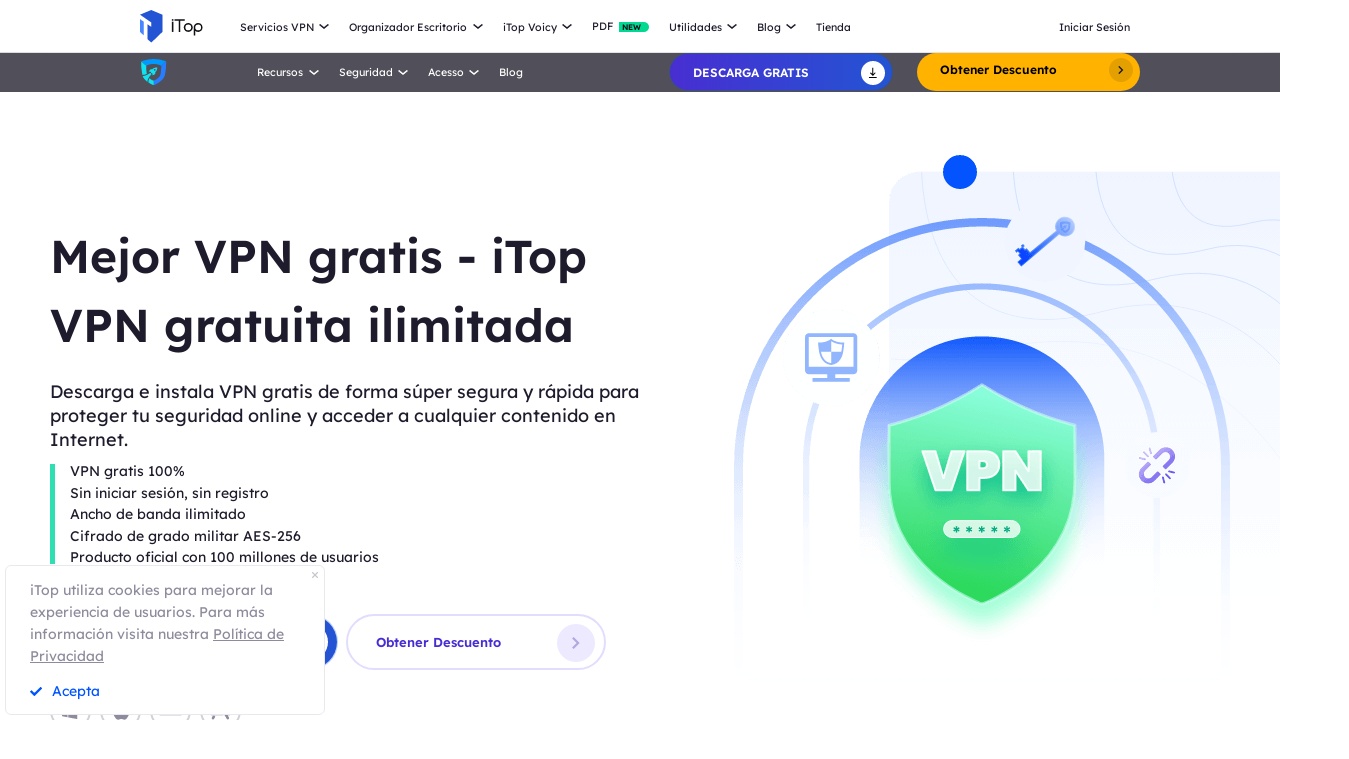

--- FILE ---
content_type: text/html; charset=UTF-8
request_url: https://es.itopvpn.com/free-vpn?ref=navlaunch&insur=esblog534
body_size: 23879
content:
<!DOCTYPE html>
<html lang="es">

<head>
    <meta charset="UTF-8">
    <meta http-equiv="X-UA-Compatible" content="IE=edge">
    <meta name=viewport content="width=device-width,initial-scale=1,minimum-scale=1,maximum-scale=1,user-scalable=no,viewport-fit=cover">
    <meta name="referrer" content="no-referrer" />
    <link rel="preconnect" href="https://fonts.googleapis.com">
    <link rel="preconnect" href="https://fonts.gstatic.com" crossorigin>
    <link rel="icon" href="https://es.itopvpn.com/favicon.ico" mce_href="https://es.itopvpn.com/favicon.ico" type="image/x-icon">
    <link rel="shortcut icon" href="https://es.itopvpn.com/favicon.ico" mce_href="https://es.itopvpn.com/favicon.ico" type="image/x-icon">
    <link href="https://fonts.googleapis.com/css2?family=Spartan:wght@400;500;600;700&display=swap" rel="stylesheet">
    <link rel="stylesheet" type="text/css" href="https://fonts.googleapis.com/css?family=Lexend Deca:400,300,600">
    <link rel="canonical" href="https://es.itopvpn.com/free-vpn">
                <link rel="preconnect" href="https://es.itopvpn.com/assets/js/bundle.min.js">
    <link rel="preconnect" href="https://es.itopvpn.com/assets/js/common.min.js">
            <link href="https://es.itopvpn.com/assets/css/global-rem.css?t=1769956728" rel="stylesheet">
            <script src="https://es.itopvpn.com/assets/js/bundle.min.js"></script>
    <title>iTop VPN gratis sin registro: descargue VPN gratis ilimitada</title>
    <meta name="description" content="Descarga mejor VPN gratis - iTop VPN gratuita ilimitada te proporciona servidores VPN gratis y te ayuda a proteger tus datos y desbloquear sitios web.">
<link href="https://es.itopvpn.com/assets/css/freevpn.css" rel="stylesheet" 0="3">    <script>
        (function(i, s, o, g, r, a, m) {
            i['GoogleAnalyticsObject'] = r;
            i[r] = i[r] || function() {
                (i[r].q = i[r].q || []).push(arguments)
            }, i[r].l = 1 * new Date();
            a = s.createElement(o),
                m = s.getElementsByTagName(o)[0];
            a.async = 1;
            a.src = g;
            m.parentNode.insertBefore(a, m)
        })(window, document, 'script', '//www.google-analytics.com/analytics.js', 'ga');

        ga('create', 'UA-178108664-1', 'auto');
        ga('send', 'pageview');
        var paddle_tracking = '-ref:navlaunch-insur:esblog534&lan=es';
    </script>
    <!-- Google tag (gtag.js) -->
    <script async src="https://www.googletagmanager.com/gtag/js?id=G-Z7Q97LSQS7"></script>
    <script>
        window.dataLayer = window.dataLayer || [];

        function gtag() {
            dataLayer.push(arguments);
        }
        gtag('js', new Date());

        gtag('config', 'G-Z7Q97LSQS7');
    </script>
    <script src="https://es.itopvpn.com/assets/js/common/base64-2.6.2.min.js"></script>
    <script src="https://es.itopvpn.com/assets/js/common.min.js?t=1769956728"></script>
    <script type="application/ld+json">
                {
                    "@context": "https://schema.org",
                    "@type": "BreadcrumbList",
                    "itemListElement": [{
                            "@type": "ListItem",
                            "position": 1,
                            "name": "iTop VPN",
                            "item": "https://es.itopvpn.com/"
                        },
                        {
                            "@type": "ListItem",
                            "position": 2,
                            "name": "iTop VPN gratis sin registro: descargue VPN gratis ilimitada",
                            "item": "https://es.itopvpn.com/free-vpn",
                            "image": "https://es.itopvpn.com/assets/images/home/img_top_vpn.png",
                            "description": "Descarga mejor VPN gratis - iTop VPN gratuita ilimitada te proporciona servidores VPN gratis y te ayuda a proteger tus datos y desbloquear sitios web."
                        }
                    ]
                }
            </script>
            <script type="application/ld+json">
                {
                    "@context": "https://schema.org",
                    "@id": "https://es.itopvpn.com/#organization",
                    "@type": "Organization",
                    "name": "iTop VPN",
                    "url": "https://es.itopvpn.com/",
                    "logo": "https://es.itopvpn.com/assets/images/common/itop_new_icon.svg"
                }
            </script>    <script>
        $(function() {
            if ($("._newyear").hasClass("_newyear")) {
                $("._newyear").html("2026");
            }
        });
    </script>
    <style>
        .comm-tags {
            position: relative;
            z-index: 1;
            display: inline-flex;
            align-items: center;
            justify-content: center;
            vertical-align: middle;
            margin-top: -6px;
            padding: 1px 6px;
            font-size: 12px;
            line-height: 1;
            font-weight: 400;
            color: #fff;
            font-style: normal;
            border-radius: 9999px;
            text-align: center;
            font-family: "Lexend", sans-serif !important;
            border-width: 1px;
            border-style: solid;
        }

        .comm-tags>em {
            display: block;
            font: inherit;
            color: inherit;
            line-height: 1;
            font-style: normal;
            transform: scale(0.9);
        }

        .comm-tags.new {
            margin: 0 !important;
            margin-top: -6px !important;
            width: auto !important;
            height: auto !important;
            color: #24D430;
            vertical-align: middle !important;
            border-color: #24D430;
            background: #DFFFE1 !important;
        }

        .comm-tags.improved {
            color: #FF6103;
            border-color: #FF843A;
            background: #FFF7DF;
        }

        .header-nav.header-main .nav-left .nav-menu .nav-list.nav-utility .nav-item {
            display: flex;
            flex-wrap: wrap;
            flex-direction: row;
            width: 545px;
        }

        .header-nav .nav-left .nav-menu .nav-list.nav-utility .fb3 {
            width: 50%;
        }
    </style>
</head>


<body class="freevpn scroll-header" data-name="free-vpn">
    <!-- 2025blackfriday start====================-->
    <link href="https://fonts.googleapis.com/css2?family=Fjalla+One&family=Darumadrop+One&family=League+Spartan:wght@100..900&display=swap" rel="stylesheet">

    <link href="https://es.itopvpn.com/assets/images/2023blackfriday/bf_common.css?t=1769956728" rel="stylesheet">
    <!-- <link href="https://es.itopvpn.com/assets/images/2024bfsale/2024blackfriday/bf_total.css?t=1769956728" rel="stylesheet"> -->
    <script>
        let bfControlName = 'vpn',
            bfControlNav = 'no',
            bfControlRight = 'no',
            bfControlCenter = 'no';
    </script>
    <!-- VPN START============================= -->
    <!-- VPN Nav ICON -->
            <!-- <link href="https://es.itopvpn.com/assets/images/2024bfsale/2024blackfriday/bf_total.css?t=1769956728" rel="stylesheet"> -->
        <!-- <link href="https://es.itopvpn.com/assets/images/2024xmasofficial/style.css?t=1769956728" rel="stylesheet"> -->
        <script>
            bfControlNav = 'yes';
            bfControlRight = 'yes';
            bfControlCenter = 'yes';
        </script>
        <!-- </?php require './frontend/views/layouts/_common_popup/_pop_xmas2024_bar.php' ?> -->
        <!-- </?php require './frontend/views/layouts/_common_popup/_pop_xmas2024.php' ?> -->
    
    <!-- VPN END============================= -->

    <!-- IED START============================= -->
        <!-- IED END============================= -->

    <!-- IDR START============================= -->
        <!-- IDR END============================= -->


    <!-- PDF START============================= -->
        <!-- PDF END============================= -->
    <!-- 2025blackfriday end====================-->

        <script src="https://es.itopvpn.com/assets/js/mapplication.js"></script>






    
        <style>
        @media screen and (max-width: 768px) {
            .header-nav.popyes {
                top: 0;
            }
        }
    </style>
     <style>
        @media screen and (max-width: 1170px) {
            .header-nav .header-wrapper .nav-left .nav-menu .nav-list.nav-pdf {
                vertical-align: middle;
            }

            .header-nav .header-wrapper .nav-left .nav-menu .nav-list.nav-pdf a {
                display: block;
            }

            .header-nav .header-wrapper .nav-left .nav-menu .nav-list.nav-pdf em {
                font: inherit;
                display: inline;
            }

            .header-nav .nav-left .nav-menu .nav-list.login {
                position: relative;
                right: auto;
                display: none !important;
            }

            .header-nav .nav-left .nav-menu .nav-list.login a {
                padding-left: 0 !important;
                padding-right: 0 !important;
            }

            .header-nav .nav-left .nav-menu {
                transform: translateX(0%) !important;
                max-height: 0 !important;
                height: auto !important;
            }

            .header-nav .nav-left .nav-menu.show {
                max-height: 9999px !important;
                height: auto !important;
            }
        }
    </style>
    <nav id="header" class="header-nav nav-bg header-main">
        <div class="header-wrapper">
            <div class="nav-left">
                <a class="nav-logo logo-itop" href="/?ref=navlaunch&insur=esblog534">
                    <img class="logo" src="https://es.itopvpn.com/assets/images/common/itop_new_icon.svg" alt="">
                </a>
                <ul class="nav-menu">
                    <li class="nav-list nav-service">
                        <span class="fb2">Servicios VPN<i></i></span>
                        <div class="nav-item">
                        <div class="nav-item-list">
                            <a href="/vpn-for-pc?ref=navlaunch&insur=esblog534" class="fb3">
                                <em>VPN para PC</em>
                                <i class="hot">HOT</i>
                                <p class="nav-item-desc">Accede a conexiones globales con una VPN gratis y segura.</p>
                            </a>
                            <a href="/vpn-windows?ref=navlaunch&insur=esblog534" class="fb3">
                                <em>VPN para Windows</em>
                                <i class="hot">HOT</i>
                                    <p class="nav-item-desc">La mejor VPN gratis para PC Windows con funciones avanzadas.</p>
                            </a>
                            <a href="/vpn-mac?ref=navlaunch&insur=esblog534" class="fb3">
                                <em>VPN para macOS</em>
                                <p class="nav-item-desc">La mejor VPN para mac gratis para seguridad y privacidad en línea.</p>
                            </a>
                            <a href="/vpn-ios?ref=navlaunch&insur=esblog534" class="fb3">
                                <em>VPN para iOS</em>
                                <p class="nav-item-desc">VPN iOS gratuita e ilimitada para proteger tu iPhone.</p>
                            </a>
                            <a href="/vpn-android?ref=navlaunch&insur=esblog534" class="fb3">
                                <em>VPN para Android</em>
                                    <p class="nav-item-desc">VPN Android gratis para mayor seguridad online.</p>
                            </a>
                              <a href="/vpn-for-linux?ref=navlaunch&insur=esblog534" class="fb3">
                                    <em>VPN para Linux</em>
                                    <p class="nav-item-desc">VPN Linux poderosa para conexiones seguras y estables.</p>
                                </a>
                            <a href="/vpn-for-chrome?ref=navlaunch&insur=esblog534" class="fb3">
                                <em>VPN para Chrome</em>
                                    <p class="nav-item-desc">Extensión VPN gratuita y segura para navegación privada en Chrome.</p>
                            </a>
                            <a href="/vpn-for-firefox?ref=navlaunch&insur=esblog534" class="fb3">
                                    <em>VPN para Firefox</em>
                                    <p class="nav-item-desc">Extensión VPN para Firefox: privacidad, seguridad y acceso sin restricciones.</p>
                            </a>
                            <a href="/vpn-for-smart-tv?ref=navlaunch&insur=esblog534" class="fb3">
                                    <em>VPN para Smart TV</em>
                                    <p class="nav-item-desc">Disfruta de streaming fluido con VPN en Apple TV, Android TV, Fire TV y más.</p>
                            </a>
                            <a href="/vpn-browser?ref=navlaunch&insur=esblog534" class="fb3">
                                <em>Navegador con VPN</em>
                                <p class="nav-item-desc">Navegadores con VPN garantizan tu seguridad en Internet.</p>
                            </a>
                              
                            </div>
                            <div class="service-wrap">
                            <div class="vpn_nav_wrap">
                                    <p class="download_nav">
                                     <a href="/download-vpn?ref=navlaunch&insur=esblog534" class="fb3">Descargar VPN</a>
                                    </p>
                                    <p class="description">Explora el mundo digital sin límites, protegido por la seguridad y rapidez de iTop VPN.</p>
                                    <div class="wrap_list_wrap">
                                        <div class="item country">
                                            <p class="list_name">Por Qué iTop VPN</p>
                                            <a href="/what-is-vpn?ref=navlaunch&insur=esblog534" class="vpn_a">Qué es una VPN</a>
                                            <a href="/blog/vpn-sin-registro-1505?ref=navlaunch&insur=esblog534" class="vpn_a">VPN sin Registro</a>
                                            <a href="/free-vpn?ref=navlaunch&insur=esblog534" class="vpn_a">VPN Gratis</a>
                                            <a href="/blog/vpn-segura-442?ref=navlaunch&insur=esblog534" class="vpn_a">VPN Segura</a>
                                            <a href="/blog/mejor-no-lag-vpn-7662?ref=navlaunch&insur=esblog534" class="vpn_a">VPN sin Retraso</a>
                                        </div>
                                         <div class="item servers">
                                            <p class="list_name"><a href="/vpn-servers?ref=navlaunch&insur=esblog534">3200+ Servidores VPN</a></p>
                                            <a href="/vpn-for-colombia?ref=navlaunch&insur=esblog534" class="vpn_a">VPN para Colombia</a>
                                            <a href="/blog/vpn-espana-gratis-7443?ref=navlaunch&insur=esblog534" class="vpn_a">VPN para España</a>
                                            <a href="/blog/vpn-india-gratis-3472?ref=navlaunch&insur=esblog534" class="vpn_a">VPN para India</a>
                                            <a href="/blog/mejor-vpn-peru-4842?ref=navlaunch&insur=esblog534" class="vpn_a">VPN para Perú</a>
                                            <a href="/blog/vpn-estados-unidos-gratis-7107?ref=navlaunch&insur=esblog534" class="vpn_a">VPN para EE.UU.</a>
                                        </div>
                                        <div class="item apps">
                                            <p class="list_name">Streaming & Apps</p>
                                            <a href="/blog/comprar-monedas-tiktok-4863?ref=navlaunch&insur=esblog534" class="vpn_a">Monedas TikTok Baratas</a>
                                            <a href="/blog/como-descargar-spotify-premium-gratis-5150?ref=navlaunch&insur=esblog534" class="vpn_a">Spotify Premium Barato</a>
                                            <a href="/blog/ver-amazon-prime-video-con-vpn-978?ref=navlaunch&insur=esblog534" class="vpn_a">VPN para Prime Video</a>
                                            <a href="/netflix-vpn?ref=navlaunch&insur=esblog534" class="vpn_a">VPN para Netflix</a>
                                            <a href="/blog/vpn-para-tiktok-566?ref=navlaunch&insur=esblog534" class="vpn_a">VPN para Tiktok</a>
                                        </div>
                                        <div class="item games">
                                            <p class="list_name">VPN para Gaming</p>
                                            <a href="/blog/roblox-desbloqueado-juego-4717?ref=navlaunch&insur=esblog534" class="vpn_a">VPN para Steam</a>
                                            <a href="/blog/roblox-desbloqueado-juego-4717?ref=navlaunch&insur=esblog534" class="vpn_a">VPN para Roblox</a>
                                            <a href="/blog/vpn-para-pubg-313?ref=navlaunch&insur=esblog534" class="vpn_a">VPN para PUBG</a>
                                            <a href="/blog/retraso-cod-2469?ref=navlaunch&insur=esblog534" class="vpn_a">VPN para COD</a>
                                            <a href="/blog/vpn-para-jugar-minecraft-sin-lag-1181?ref=navlaunch&insur=esblog534" class="vpn_a">VPN para Minecraft</a>
                                        </div>
                                    </div>
                                </div>    
                            <div class="service-list">
                                    <div class="service-item on" style="align-items: center;">
                                        
                                        <div class="_right">
                                            <div class="btn-box">
                                                <a class="button-combe button btn-not  btn-primary btn-default button-new free-down upper" data-href="https://www.itopvpn.com/download?insur=esblog534" data-vpn="vpn-windows" onclick="gotoThankyou($(this));gtag('event', 'es_vpn_dl_mac_es_header')">
                                                    <span class="btn-word">Descargar Gratis</span>
                                                    <span class="arrow-new">
                                                        <svg class="new-svg">
                                                            <use xlink:href="#home_download"></use>
                                                        </svg>
                                                    </span>
                                                    <svg class="new-svg">
                                                        <use xlink:href="#home_download"></use>
                                                    </svg>
                                                </a>
                                                <a class="button btn-not  btn-primary button-link btn-default button-new get-off btn-gold" href="/purchase?ref=itopvpn_pc&insur=esblog534" onclick="gtag('event', 'es_vpn_buyclick_mac_es_header')">
                                                    <span class="btn-word buy">
                                                        Obtener Descuento
                                                    </span>
                                                    <span class="arrow-new">
                                                        <svg class="new-svg">
                                                            <use xlink:href="#itop_right"></use>
                                                        </svg>
                                                    </span>
                                                </a>
                                            </div>
                                        </div>
                                    </div>
                                    <div class="service-item win">
                                       <div class="_right">
                                            <div class="btn-box">
                                                <a class="button-combe button btn-not  btn-primary btn-default button-new free-down upper" data-href="https://www.itopvpn.com/download?insur=esblog534" data-vpn="vpn-windows" onclick="gotoThankyou($(this));ga('send', 'event', 'itopdl-pc-es', 'download', 'navigation');gtag('event', 'es_vpn_dl_mac_es_header')">
                                                    <span class="btn-word">
                                                        Descargar Gratis
                                                    </span>
                                                    <span class="arrow-new">
                                                        <svg class="new-svg">
                                                            <use xlink:href="#itop_download"></use>
                                                        </svg>
                                                    </span>
                                                    <svg class="new-svg">
                                                        <use xlink:href="#itop_download"></use>
                                                    </svg>
                                                <a class="button btn-not  btn-primary button-link btn-default button-new get-off btn-gold" data-href="/purchase?ref=itopvpn_win&insur=esblog534" onclick="gotoPurchase($(this));ga('send', 'event', 'itopbuyclick-mac_es', 'click', 'navigation');gtag('event', 'es_vpn_buyclick_mac_es_header')">
                                                    <span class="btn-word buy">
                                                        Obtener Descuento
                                                    </span>
                                                    <span class="arrow-new">
                                                        <svg class="new-svg">
                                                            <use xlink:href="#itop_right"></use>
                                                        </svg>
                                                    </span>
                                                </a>
                                            </div>
                                        </div>
                                    </div>
                                    <div class="service-item mac">
                                        <div class="_right">
                                            <div class="btn-box">
                                                <a class="button-combe button btn-not  btn-primary btn-default button-new free-down upper" data-href="https://www.itopvpn.com/downloadmac?insur=esblog534" data-vpn="vpn-mac" onclick="gotoThankyou($(this));ga('send', 'event', 'itopdl-mac-es', 'download', 'navigation');gtag('event', 'es_vpn_dl_mac_es_header')">
                                                    <span class="btn-word">
                                                        Descargar Gratis
                                                    </span>
                                                    <span class="arrow-new">
                                                        <svg class="new-svg">
                                                            <use xlink:href="#itop_download"></use>
                                                        </svg>
                                                    </span>
                                                    <svg class="new-svg">
                                                        <use xlink:href="#itop_download"></use>
                                                    </svg>
                                                </a>
                                                <a class="button btn-not  btn-primary button-link btn-default button-new get-off btn-gold" data-href="/purchase?ref=itopvpn_mac&insur=esblog534" onclick="gotoPurchase($(this));ga('send', 'event', 'itopbuyclick-mac_es', 'click', 'navigation');gtag('event', 'es_vpn_buyclick_mac_es_header')">
                                                    <span class="btn-word buy">
                                                        Obtener Descuento
                                                    </span>
                                                    <span class="arrow-new">
                                                        <svg class="new-svg">
                                                            <use xlink:href="#itop_right"></use>
                                                        </svg>
                                                    </span>
                                                </a>
                                            </div>
                                        </div>
                                    </div>
                                    <div class="service-item ios">
                                        <div class="_right">
                                             <div class="btn-box">
                                                <a class="button-combe button btn-not  btn-primary btn-default button-new free-down upper" href="https://goto.itopvpn.com/downloadcenter?product=es-itopios&c=esblog534" onclick="ga('send', 'event', 'itopdl-ios-es', 'download', 'navigation');gtag('event', 'es_vpn_buyclick_mac_es_header')">
                                                    <span class="btn-word">
                                                        Descargar Gratis
                                                    </span>
                                                    <span class="arrow-new">
                                                        <svg class="new-svg">
                                                            <use xlink:href="#itop_download"></use>
                                                        </svg>
                                                    </span>
                                                    <svg class="new-svg">
                                                        <use xlink:href="#itop_download"></use>
                                                    </svg>
                                                </a>
                                                <a class="button btn-not  btn-primary button-link btn-default button-new get-off btn-gold" data-href="/purchase?ref=itopvpn_ios&insur=esblog534" onclick="gotoPurchase($(this));ga('send', 'event', 'iconclick-store-ios_es', 'click', 'nav-home');gtag('event', 'es_vpn_dl_mac_es_header')">
                                                    <span class="btn-word buy">
                                                        Obtener Descuento
                                                    </span>
                                                    <span class="arrow-new">
                                                        <svg class="new-svg">
                                                            <use xlink:href="#itop_right"></use>
                                                        </svg>
                                                    </span>
                                                </a>
                                            </div>
                                        </div>
                                    </div>
                                    <div class="service-item adr">
                                        <div class="_right">
                                            <div class="btn-box">
                                                <a class="button-combe button btn-not  btn-primary btn-default button-new free-down upper" data-href="https://www.itopvpn.com/downloadapk?lan=es&insur=esblog534" onclick="gotoPurchase($(this));gtag('event', 'es_vpn_dl_mac_es_header')">
                                                    <span class="btn-word">
                                                        Descargar Gratis
                                                    </span>
                                                    <span class="arrow-new">
                                                        <svg class="new-svg">
                                                            <use xlink:href="#itop_download"></use>
                                                        </svg>
                                                    </span>
                                                    <svg class="new-svg">
                                                        <use xlink:href="#itop_download"></use>
                                                    </svg>
                                                </a>
                                                <a class="button btn-not  btn-primary button-link btn-default button-new get-off btn-gold" href="/purchase?ref=itopvpn_adr&insur=esblog534" onclick="gtag('event', 'es_vpn_buyclick_mac_es_header')">
                                                    <span class="btn-word buy">
                                                        Obtener Descuento
                                                    </span>
                                                    <span class="arrow-new">
                                                        <svg class="new-svg">
                                                            <use xlink:href="#itop_right"></use>
                                                        </svg>
                                                    </span>
                                                </a>
                                            </div>
                                        </div>
                                    </div>
                                    <div class="service-item linus">
                                        <div class="_right">
                                            <div class="btn-box">
                                                <a class="button-combe button btn-not  btn-primary btn-default button-new free-down upper" data-href="https://www.itopvpn.com/download?insur=esblog534" data-vpn="vpn-windows" onclick="gotoThankyou($(this));gtag('event', 'es_vpn_dl_mac_es_header')">
                                                    <span class="btn-word">
                                                        Descargar Gratis
                                                    </span>
                                                    <span class="arrow-new">
                                                        <svg class="new-svg">
                                                            <use xlink:href="#home_download"></use>
                                                        </svg>
                                                    </span>
                                                    <svg class="new-svg">
                                                        <use xlink:href="#home_download"></use>
                                                    </svg>
                                                </a>
                                                <a class="button btn-not  btn-primary button-link btn-default button-new get-off btn-gold" href="/purchase?ref=itopvpn_linux&insur=esblog534" onclick="gtag('event', 'es_vpn_buyclick_mac_es_header')">
                                                    <span class="btn-word buy">
                                                        Obtener Descuento
                                                    </span>
                                                    <span class="arrow-new">
                                                        <svg class="new-svg">
                                                            <use xlink:href="#itop_right"></use>
                                                        </svg>
                                                    </span>
                                                </a>
                                            </div>
                                        </div>
                                    </div>
                                     <div class="service-item chrom">
                                        <div class="_right">
                                            <div class="btn-box">
                                                <a class="button-combe button btn-not  btn-primary btn-default button-new free-down upper" data-href="https://chromewebstore.google.com/detail/itop-vpn/apgjgibgkdfemblclkifgndfhkcbmfjl?referrer=utm_source%3Desblog534&insur=esblog534&lang=es" onclick="gotoPurchase($(this));gtag('event', 'es_vpn_dl_mac_es_header')">
                                                    <span class="btn-word">
                                                        Descargar Gratis
                                                    </span>
                                                    <span class="arrow-new">
                                                        <svg class="new-svg">
                                                            <use xlink:href="#itop_download"></use>
                                                        </svg>
                                                    </span>
                                                    <svg class="new-svg">
                                                        <use xlink:href="#itop_download"></use>
                                                    </svg>
                                                </a>
                                                <a class="button btn-not  btn-primary button-link btn-default button-new get-off btn-gold" href="/purchase?ref=itopvpn_chrome&insur=esblog534" onclick="gtag('event', 'es_vpn_buyclick_mac_es_header')">
                                                    <span class="btn-word buy">
                                                        Obtener Descuento
                                                    </span>
                                                    <span class="arrow-new">
                                                        <svg class="new-svg">
                                                            <use xlink:href="#itop_right"></use>
                                                        </svg>
                                                    </span>
                                                </a>
                                            </div>
                                        </div>
                                    </div>
                                    <div class="service-item firefox">
                                        <div class="_right">
                                            <div class="btn-box">
                                                <a class="button-combe button btn-not  btn-primary btn-default button-new free-down upper" data-href="https://www.itopvpn.com/downloadmac?insur=esblog534" onclick="gotoPurchase($(this));gtag('event', 'es_vpn_dl_mac_es_header')">
                                                    <span class="btn-word">
                                                        Descargar Gratis
                                                    </span>
                                                    <span class="arrow-new">
                                                        <svg class="new-svg">
                                                            <use xlink:href="#itop_download"></use>
                                                        </svg>
                                                    </span>
                                                    <svg class="new-svg">
                                                        <use xlink:href="#itop_download"></use>
                                                    </svg>
                                                </a>
                                                <a class="button btn-not  btn-primary button-link btn-default button-new get-off btn-gold" href="/purchase?ref=itopvpn_firefox&insur=esblog534" onclick="gtag('event', 'es_vpn_buyclick_mac_es_header')">
                                                    <span class="btn-word buy">
                                                        Obtener Descuento
                                                    </span>
                                                    <span class="arrow-new">
                                                        <svg class="new-svg">
                                                            <use xlink:href="#itop_right"></use>
                                                        </svg>
                                                    </span>
                                                </a>
                                            </div>
                                        </div>
                                    </div>
                                    <div class="service-item smt">
                                        <div class="_right">
                                            <div class="btn-box">
                                                <a class="button-combe button btn-not  btn-primary btn-default button-new free-down upper" data-href="https://www.itopvpn.com/download?insur=esblog534" data-vpn="vpn-windows" onclick="gotoThankyou($(this));gtag('event', 'es_vpn_dl_mac_es_header')">
                                                    <span class="btn-word">
                                                        Descargar Gratis
                                                    </span>
                                                    <span class="arrow-new">
                                                        <svg class="new-svg">
                                                            <use xlink:href="#itop_download"></use>
                                                        </svg>
                                                    </span>
                                                    <svg class="new-svg">
                                                        <use xlink:href="#itop_download"></use>
                                                    </svg>
                                                </a>
                                                <a class="button btn-not  btn-primary button-link btn-default button-new get-off btn-gold" href="/purchase?ref=itopvpn_stv&insur=esblog534" onclick="gtag('event', 'es_vpn_buyclick_mac_es_header')">
                                                    <span class="btn-word buy">
                                                        Obtener Descuento
                                                    </span>
                                                    <span class="arrow-new">
                                                        <svg class="new-svg">
                                                            <use xlink:href="#itop_right"></use>
                                                        </svg>
                                                    </span>
                                                </a>
                                            </div>
                                        </div>
                                    </div>
                                    <div class="service-item browser">
                                        <div class="_right">
                                            <div class="btn-box">
                                                <a class="button-combe button btn-not  btn-primary btn-default button-new free-down upper" href="https://www.itopvpn.com/downloadbrowser?insur=esblog534" onclick="gtag('event', 'es_ipb_dl_mac_es_header')">
                                                    <span class="btn-word">
                                                        Descargar Gratis
                                                    </span>
                                                    <span class="arrow-new">
                                                        <svg class="new-svg">
                                                            <use xlink:href="#home_download"></use>
                                                        </svg>
                                                    </span>
                                                    <svg class="new-svg">
                                                        <use xlink:href="#home_download"></use>
                                                    </svg>
                                                </a>
                                                <a class="button btn-not  btn-primary button-link btn-default button-new get-off btn-gold" href="/browser/purchase?ref=ipb_navi&insur=esblog534" onclick="gtag('event', 'es_ipb_buyclick_mac_es_header')">
                                                    <span class="btn-word buy">
                                                        Obtener Descuento
                                                    </span>
                                                    <span class="arrow-new">
                                                        <svg class="new-svg">
                                                            <use xlink:href="#itop_right"></use>
                                                        </svg>
                                                    </span>
                                                </a>
                                            </div>
                                        </div>
                                    </div>
                                </div>
                            </div>
                        </div>
                    </li>
                    <li class="nav-list nav-new-ied">
                        <span class="fb2">
                            Organizador Escritorio <i></i>
                        </span>
                        <ul class="nav-item nav-ied">
                            <li>
                                <a href="/itop-easy-desktop?ref=navlaunch&insur=esblog534" class="fb3">
                                    <div class="nav_pic">
                                        <img src="https://es.itopvpn.com/assets/images/store/icon_ied.png" width="40" height="40" alt="iTop Easy Desktop">
                                    </div>
                                    <div class="nav_text">
                                        <b>iTop Easy Desktop <i class="hot">HOT</i></b>
                                        <p>Organizador de escritorio PC y fondo de pantalla gratuitos.</p>
                                    </div>
                                </a>
                            </li>
                        </ul>
                    </li>
                    <li class="nav-list nav-new-ied">
                        <span class="fb2">
                            iTop Voicy <i></i>
                        </span>
                        <ul class="nav-item nav-ied">
                            <li>
                                <a href="/itop-voicy?ref=navlaunch&insur=esblog534" class="fb3">
                                    <div class="nav_pic">
                                        <img src="https://es.itopvpn.com/assets/images/store/icon_ivc.png" width="40" height="40" alt="iTop Voicy">
                                    </div>
                                    <div class="nav_text">
                                        <b>iTop Voicy <i class="new">NEW</i></b>
                                        <p>Modulador de voz gratis en tiempo real para PC</p>
                                    </div>
                                </a>
                            </li>
                        </ul>
                    </li>
                  
                    <li class="nav-list nav-list-link nav-pdf">
                            <a href="https://es.itopvpn.com/pdf" class="fb2 nav-link">
                                <em class="fb2">PDF</em>
                                <i class="new">NEW</i>
                            </a>
                    </li>
                    <li class="nav-list nav-utility">
                        <span class="fb2">
                            Utilidades <i></i>
                        </span>
                        <div class="nav-item">
                            <a href="/screen-recorder?ref=navlaunch&insur=esblog534" class="fb3">
                                <em>iTop Screen Recorder</em>
                                <i class="hot">HOT</i>
                            </a>
                             <a href="/ai-math-solver?ref=navlaunch&insur=esblog534">
                                <em class="item-name">iTop AI Math Solver</em>
                                <i class="new">NEW</i>
                            </a>
                            <a href="/data-recovery-software?ref=navlaunch&insur=esblog534" class="fb3">
                                <em>iTop Data Recovery</em>
                                <i class="hot">HOT</i>
                            </a>
                           <a href="https://es.itopvpn.com/screenshot" class="fb3">
                                <em>iTop Screenshot</em>
                            </a>
                            <a href="https://gamebooster.itopvpn.com/index.php" class="fb3">
                                <em>Smart Game Booster</em>
                            </a>
                             <a href="/dualsafe-password-manager?ref=navlaunch&insur=esblog534" class="fb3">
                                <em>Dualsafe Password Manager</em>
                                <i class="new">NEW</i>
                            </a>
                            <a href="https://iotransfer.itopvpn.com/" class="fb3">
                                <em>IOTransfer</em>
                            </a>
                           
                            
                            <a href="/top-data-protector?ref=navlaunch&insur=esblog534" class="fb3">
                                <em>Top Data Protector</em>
                            </a>
                        </div>
                    </li>
                    <li class="nav-list nav-blog">
                        <span class="fb2">
                            Blog <i></i>
                        </span>
                        <div class="nav-item">
                            <a href="/blog?ref=navlaunch&insur=esblog534&sort=26" class="fb3">
                                <em>VPN para Windows</em>
                            </a>
                            <a href="/blog?ref=navlaunch&insur=esblog534&sort=36" class="fb3">
                                <em>Consejos sobre VPN</em>
                            </a>
                            <a href="/recorder-tips?ref=navlaunch&insur=esblog534" class="fb3">
                                <em>Grabador de Pantalla</em>
                            </a>
                            <a href="/desktop-tips?ref=navlaunch&insur=esblog534" class="fb3">
                                <em>Trucos de Escritorio</em>
                            </a>
                            <a href="/blog?ref=navlaunch&insur=esblog534&sort=171" class="fb3">
                                <em>Recuperar Archivos</em>
                            </a>
                            <a href="/pdf-tips?ref=navlaunch&insur=esblog534" class="fb3">
                                <em>Guías para PDF</em>
                            </a>
                        </div>
                    </li>
                    <li class="nav-list nav-list-link store-nav">
                        <a href="/store?ref=navlaunch&insur=esblog534" class="fb2 " onclick="ga('send', 'event', 'iconclick-store-mac_es', 'click', 'navigation');">
                            Tienda
                        </a>
                    </li>
                    <li class="nav-list login nav-sale-icon">
                        <a href="/login?ref=navlaunch&insur=esblog534"
                            class="fb2 nav-link nav-login"
                            data-acount="Iniciar Sesión" data-out="Cerrar Sesión" 
                            data-in="Iniciar Sesión" 
                            data-in-link="/login?ref=navlaunch&insur=esblog534" 
                            data-out-link="/signup?ref=navlaunch&insur=esblog534" 
                            data-acount-link="/user-account?ref=navlaunch&insur=esblog534" 
                            data-purchase-link="/purchase?ref=navlaunch&insur=esblog534"
                            onclick="ga('send', 'event', 'loginclick-mac_es', 'click', 'navigation');gtag('event', 'es_itop_loginclick_mac_es_navi');"
                            data-in-ga="ga('send', 'event', 'loginclick-mac_es', 'click', 'navigation');gtag('event', 'es_itop_loginclick_mac_es_navi');"
                            data-acount-ga="ga('send', 'event', 'myaccountclick-mac_es', 'click', 'navigation');gtag('event', 'es_itop_myaccount_mac_es_navi');"
                            data-out-ga="ga('send', 'event', 'signoutclick-mac_es', 'click', 'navigation');gtag('event', 'es_itop_signout_mac_es_navi');"
                            >
                            Iniciar Sesión
                        </a>
                    </li>
                </ul>
                <div class="mobile-close">
                    <span class="claseIcon"></span>
                </div>
            </div>
            <div class="mobile-nav">
                <span class="navIcon"></span>
            </div>
            <div class="mobile-bg"></div>
        </div>
        <div class="itop_svg" style="display:none;">
        <svg version="1.1" xmlns="http://www.w3.org/2000/svg" style="display:none;">
            <symbol id="itop_right_black" null>
                <path d="M.712 0l2.842 2.842L.712 5.684 0 4.973l2.133-2.132L0 .709z" fill-rule="evenodd" />
            </symbol>
            <symbol id="itop_download" null>
                <path d="M.717 13.627h10.041a.717.717 0 0 1 0 1.434H.717a.717.717 0 1 1 0-1.434zm5.738-4.178L8.78 7.124l1.014 1.014L5.738 12.2 1.68 8.138l1.014-1.014L5.02 9.449V0h1.434v9.449z" fill-rule="evenodd" />
            </symbol>
            <symbol id="itop_right" null>
                <path d="M1.504 0l6 6-6 6-1.5-1.5 4.5-4.5-4.5-4.5z" fill-rule="evenodd" />
            </symbol>
            <symbol id="itop_blog_icon" null>
                <path d="M15.002 0a15 15 0 1 1-15 15 15.02 15.02 0 0 1 15-15zm0 27a12 12 0 1 0-12-12 12.014 12.014 0 0 0 12 12.001z" />
                <path d="M15 13.501h6v3h-6v4.509l-6.008-6.008L15 8.996z" />
            </symbol>
        </svg>
    </div>
    </nav>
    <script>
        $(function () {
            var i = "mac"
            if (i === 'pc') {
                $('.nav-list.nav-list-link.store-nav .nav-link').attr({
                    'href': "javacsript:;"
                })
            }
        });


        $("#header").hover(function() {
            $(".logo").addClass("logo-move")
            $(".logo-text-it").addClass("logo-text-it-move")
            $(".logo-text-best").addClass("logo-text-best-move")
        },function() {
            $(".logo").removeClass("logo-move")
            $(".logo-text-it").removeClass("logo-text-it-move")
            $(".logo-text-best").removeClass("logo-text-best-move")
        })

        $('#header .nav-service .nav-item').hover(function() {
            $('#header .service-list .service-item .btn-box > a').addClass('hover');
        }, function() {
            $('#header .service-list .service-item .btn-box > a').removeClass('hover');
        })

        $('#header .nav-list.store-nav').hover(function () {
            ga('send', 'event', 'itopshow-mac_es', 'display', 'navlaunch');
            $(this).addClass('on');
        }, function () {
            $(this).removeClass('on');
        })

        $('#header .nav-service .nav-item .nav-item-list a').hover(function() {
            var idx = $(this).index();
            $('#header .service-list .service-item').removeClass('on');
            $('#header .service-list .service-item').eq(idx).addClass('on');
        })

        $(document).ready(function () {
            $(".logo").removeClass("logo-move")
            $(".logo-text-it").removeClass("logo-text-it-move")
            $(".logo-text-best").removeClass("logo-text-best-move")
        });
    </script>
<nav class="header-nav nav-bg header-product header-vpn">
    <div class="header-wrapper">
        <div class="nav-left">
            <a class="nav-logo" href="/?ref=navlaunch&insur=esblog534">
                <img class="logo" src="https://es.itopvpn.com/assets/images/header/logo.svg" alt="">
            </a>
            <ul class="nav-menu">
                <li class="nav-list spec_vpn">
                    <span class="fb2">Recursos<i></i></span>
                    <div class="nav-item">
                        <a href="/what-is-my-ip?ref=navlaunch&insur=esblog534" class="fb3">
                            <em>Cuál es Mi IP</em>
                        </a>
                        <a href="/hide-my-ip?ref=navlaunch&insur=esblog534" class="fb3">
                            <em>Ocultar Mi IP</em>
                        </a>
                        <a href="/free-vpn-vs-paid-vpn?ref=navlaunch&insur=esblog534" class="fb3">
                            <em>Qué es una VPN</em>
                        </a>
                        <a href="/double-vpn?ref=navlaunch&insur=esblog534" class="fb3">
                            <em>Doble VPN</em>
                        </a>
                        <!-- <a href="/blog/vpn-para-pubg-313?ref=navlaunch&insur=esblog534" class="fb3">
                            <em>PUBG VPN</em>
                        </a>
                        <a href="/free-vpn-vs-paid-vpn?ref=navlaunch&insur=esblog534" class="fb3">
                            <em>VPN Gratuita vs VPN de Pago</em>
                        </a> -->
                    </div>
                <li class="nav-list">
                    <span class="fb2">Seguridad<i></i></span>
                    <div class="nav-item nav-item2">
                        <a href="/network-solution?ref=navlaunch&insur=esblog534" class="fb3">
                            <em>Solución de Red</em>
                        </a>
                        <a href="/kill-switch?ref=navlaunch&insur=esblog534" class="fb3">
                            <em>Kill Switch</em>
                        </a>
                        <!-- <a href="/what-is-my-ip?ref=navlaunch&insur=esblog534" class="fb3">
                            <em>¿Cuál es mi IP?</em>
                        </a>
                        <a href="/unblock-websites?ref=navlaunch&insur=esblog534" class="fb3">
                            <em>Desbloquear sitios web</em>
                        </a>
                        <a href="/free-streaming?ref=navlaunch&insur=esblog534" class="fb3">
                            <em>Streaming Gratis</em>
                        </a>
                        <a href="/vpn-servers?ref=navlaunch&insur=esblog534" class="fb3">
                            <em>Servidroes VPN</em>
                        </a> -->
                    </div>
                </li>
                <li class="nav-list">
                    <span class="fb2">Acesso<i></i></span>
                    <div class="nav-item nav-item2">
                        <a href="/unblock-websites?ref=navlaunch&insur=esblog534" class="fb3">
                            <em>Desbloquear Sitios Web</em>
                        </a>
                        <a href="/free-streaming?ref=navlaunch&insur=esblog534" class="fb3">
                            <em>Streaming Gratis</em>
                        </a>
                        <a href="/vpn-for-gaming?ref=navlaunch&insur=esblog534" class="fb3">
                            <em>VPN para Gaming</em>
                        </a>
                        <!-- <a href="/unblock-websites?ref=navlaunch&insur=esblog534" class="fb3">
                            <em>Desbloquear sitios web</em>
                        </a>
                        <a href="/free-streaming?ref=navlaunch&insur=esblog534" class="fb3">
                            <em>Streaming Gratis</em>
                        </a>
                        <a href="/vpn-servers?ref=navlaunch&insur=esblog534" class="fb3">
                            <em>Servidroes VPN</em>
                        </a> -->
                    </div>
                </li>
                <li class="nav-list nav-list-link">
                    <a href="/blog?ref=navlaunch&insur=esblog534" class="fb2 nav-link">
                        Blog                    </a>
                </li>
                <li class="nav-list login">
                    <a href="/login?ref=navlaunch&insur=esblog534" class="fb2 nav-login" data-acount="https://es.itopvpn.com/assets/images/header/user.png" data-in="Iniciar Sesión" data-in-link="/login?ref=navlaunch&insur=esblog534" data-acount-link="/user-account?ref=navlaunch&insur=esblog534">
                        Iniciar Sesión                    </a>
                </li>
            </ul>
            <div class="mobile-close">
                <span class="claseIcon"></span>
            </div>
        </div>
        <div class="nav-right">
            <a class="button-combe button btn-not  btn-primary btn-default button-new upper" data-href="https://www.itopvpn.com/downloadmac?insur=esblog534" onclick="gotoThankyou($(this));ga('send', 'event', 'itopdl-mac_es', 'download', 'navigation');gtag('event', 'es_vpn_dl_mac_es_navi')">
                <span class="btn-word">
                    Descarga Gratis                </span>
                <span class="arrow-new">
                    <svg class="new-svg">
                        <use xlink:href="#itop_download"></use>
                    </svg>
                </span>
                <svg class="new-svg">
                    <use xlink:href="#itop_download"></use>
                </svg>
            </a>
            <a class="button btn-not  btn-primary button-link btn-default button-new btn-gold btn-dark btn-black" href="/purchase?ref=itopvpn_nav&insur=esblog534" onclick="ga('send', 'event', 'itopbuyclick-mac_es', 'click', 'navigation');gtag('event', 'es_vpn_buyclick_mac_es_navi')">
                <span class="btn-word">
                    Obtener Descuento                </span>
                <span class="arrow-new">
                    <svg class="new-svg">
                        <use xlink:href="#itop_right"></use>
                    </svg>
                </span>
            </a>
            <a href="/login?ref=navlaunch&insur=esblog534" class="fb3 nav-login" data-acount="https://es.itopvpn.com/assets/images/header/user.png" data-in="Iniciar Sesión" data-in-link="/login?ref=navlaunch&insur=esblog534" data-acount-link="/user-account?ref=navlaunch&insur=esblog534">
                Iniciar Sesión            </a>
        </div>
        <div class="mobile-nav">
            <span class="navIcon"></span>
        </div>
        <div class="mobile-bg"></div>
    </div>
</nav>
<!-- <div class="xmas-nav-pop" data-name="vpnproduct">
    <div class="close" onclick="closeNav()"></div>
    <div class="wrapper">
      <span></span>
       <b> ¡OFERTA de Navidad!</b> Hasta un <b> 88% de DTO.</b>  con productos de iTop, ¡no te lo pierdas! 
      <a href="/store?ref=navi_xmas&insur=esblog534" onclick="ga('send', 'event', 'itopbuyclick-pc-es', 'click', 'xmasnavigation-store');" class="learn-more">
      OBTENER AHORA>>
        <img src="https://es.itopvpn.com/assets/images/2022xmas/learn.png" alt="">
    </a>
    </div>
</div> -->
<script>
    $(function() {
    

        var date = new Date();
        function setCookieEnPopHide(name) {
        var totime = date.getTime() + 24 * 60 * 60 * 1000;
        MApp(2.2).cookie.set(name, totime);
    }
    $(".xmas-nav-pop .learn-more").on("click", function () {
        closeNav();
    })
    function closeNav() {
        setCookieEnPopHide(pageNamexmas);
        $(".xmas-nav-pop").remove();
    }
    var num = 0;
    var pageNamexmas = $(".xmas-nav-pop").attr("data-name");
    var blogname = "free-vpn";
    if(blogname.indexOf("blog")!=0) {
        if (!MApp(2.2).cookie.get(pageNamexmas) ||
            (MApp(2.2).cookie.get(pageNamexmas) &&
            (MApp(2.2).cookie.get(pageNamexmas) < date.getTime()))) {
            $(window).on('scroll', function () {
                if ($(window).scrollTop() > 80) {
                    if(num==0) {
                     ga('send', 'event', 'itopshow-pc-es', 'display', 'xmasnavigation-store');
                    }
                $(".xmas-nav-pop").addClass("on");
                num++;
                
                } else {
                $(".xmas-nav-pop").removeClass("on");
                }
            });
        }
        else {
            $(".xmas-nav-pop").remove();
        }
    }
    else {
        $(".xmas-nav-pop").remove();
    }
    })
</script>
<script>
    $(function() {
        var pageName = getPageName(),
            downloadUrl = 'https://www.itopvpn.com/downloadmac?insur=esblog534'
        if (pageName == 'vpn-windows') {
            downloadUrl = 'https://www.itopvpn.com/download?insur=esblog534'
        } else if (pageName == 'vpn-mac') {
            downloadUrl = 'https://www.itopvpn.com/downloadmac?insur=esblog534'
        } else if (pageName == 'vpn-ios') {
            downloadUrl = 'https://goto.itopvpn.com/downloadcenter?product=es-itopios&c=esblog534'
        } else if (pageName == 'vpn-for-chrome') {
            downloadUrl = ''
        } else if (pageName == 'vpn-for-firefox') {
            downloadUrl = ''
        }
        $('.header-vpn .nav-right .button-combe').attr('data-href', downloadUrl);

        if ($("body").hasClass("blogdetail-body")) {
            $('.button-link').attr({
                'href': '/purchase?insur=esblog534&ref=navlaunch'
            })
            // $('.button-combe').attr({
            //     'href': 'https://www.itopvpn.com/downloadmac?insur=esblog534',
            //     'data-href': ''
            // })
        }
    })
</script>

<div class="itop-ad mobile_page itop-ad-product on">
    <div class="ad-box">
        <ul class="ad-left">
            <a href="/?ref=navlaunch&insur=esblog534" onclick="ga('send', 'event', 'iconclick-home-mac_es', 'click', 'nav-vpn');">
                <div class="icon">
                    <img src="https://es.itopvpn.com/assets/images/common/home.png" alt="" srcset="">
                </div>
                <div class="text">Página de inicio</div>
            </a>
            <a href="javascript:void(0);" onclick="handleGotoFeature();ga('send', 'event', 'iconclick-feature-mac_es', 'click', 'nav-vpn');">
                <div class="icon">
                    <img src="https://es.itopvpn.com/assets/images/common/feature.png" alt="" srcset="">
                </div>
                <div class="text">Características</div>
            </a>
        </ul>
        <a href="/purchase?ref=itopvpn_nav&insur=esblog534" onclick="ga('send', 'event', 'iconclick-store-mac_es', 'click', 'nav-vpn');gtag('event', 'es_vpn_buyclick_mac_es_navi')" class="ad-right">
            Descuento        </a>
    </div>
</div>
<script>
    if ($("body").hasClass("blogbody")) {
        $('.ad-right').attr({
            'href':'/purchase?ref=navlaunch&insur=esbloghp'
        })
    }
    if ($("body").hasClass("blogdetail-body")) {
        $('.ad-right').attr({
            'href':'/purchase?insur=esblog534&ref=navlaunch'
        })
    }
</script><div class="banner scroll-animation">
  <div class="wrapper">
    <div class="banner_left">
      <h1 class="showup delay2">Mejor VPN gratis - iTop VPN gratuita ilimitada</h1>
      <p class="showup delay4">Descarga e instala VPN gratis de forma súper segura y rápida para proteger tu seguridad online y acceder a cualquier contenido en Internet.</p>
      <ul class="showup delay6">
        <li>VPN gratis 100%</li>
        <li>Sin iniciar sesión, sin registro</li>
        <li>Ancho de banda ilimitado</li>
        <li>Cifrado de grado militar AES-256</li>
        <li>Producto oficial con 100 millones de usuarios</li>
      </ul>
      <div class="pc-btn transformY-4 change-mob-btn showup delay8">
        <a class="button-combe button btn-not   btn-default button-new" data-href="https://www.itopvpn.com/downloadmac?insur=esblog534" onclick="gotoThankyou($(this));ga('send', 'event', 'itopdl-mac_es', 'download', 'freevpn');gtag('event', 'es_vpn_dl_mac_es_freevpn')">
          <span class="btn-word">
            DESCARGAR VPN GRATIS          </span>
          <span class="arrow-new">
            <svg class="new-svg">
              <use xlink:href="#itop_download"></use>
            </svg>
          </span>
          <svg class="new-svg">
            <use xlink:href="#itop_download"></use>
          </svg>
        </a>
        <a class="button btn-not   button-link btn-default button-new" data-href="/purchase?ref=freevpn&insur=esblog534" onclick="gotoPurchase($(this));ga('send', 'event', 'itopbuyclick-mac_es', 'click', 'freevpn');gtag('event', 'es_vpn_buyclick_mac_es_freevpn')">
          <span class="btn-word buy">
            Obtener Descuento          </span>
          <span class="arrow-new">
            <svg class="new-svg">
              <use xlink:href="#itop_right"></use>
            </svg>
          </span>
        </a>
      </div>
      <div class="equipment gray transformY-4 showup delay8">
        <div class="icon-box">
          <a href="/vpn-windows?ref=navlaunch&insur=esblog534" onclick="ga('send', 'event', 'itopwinpageclick-mac_es', 'click', 'freevpn');">
            <svg class="arrow-icon winds icon-svg">
              <use xlink:href="#vpn-wins"></use>
            </svg>
          </a>
          <a href="/vpn-mac?ref=navlaunch&insur=esblog534" onclick="ga('send', 'event', 'itopmacpageclick-mac_es', 'click', 'freevpn');">
            <svg class="arrow-icon mac icon-svg">
              <use xlink:href="#vpn-mac"></use>
            </svg>
          </a>
          <!-- <a href="https://goto.itopvpn.com/downloadcenter?product=es-itopandroidgp&c=esblog534" onclick="gtag('event', 'es_vpn_dl_adrgp_web')">
            <svg class="arrow-icon icon-svg android">
              <use xlink:href="#vpn-google"></use>
            </svg>
          </a> -->
          <a href="/vpn-android?ref=navlaunch&insur=esblog534" onclick="ga('send', 'event', 'itopandroidpageclick-mac_es', 'click', 'freevpn');">
            <svg class="arrow-icon icon-svg android">
              <use xlink:href="#vpn-android"></use>
            </svg>
          </a>
          <a href="/vpn-ios?ref=navlaunch&insur=esblog534" onclick="ga('send', 'event', 'itopiospageclick-mac_es', 'click', 'freevpn')">
            <svg class="arrow-icon apple icon-svg">
              <use xlink:href="#vpn-apple"></use>
            </svg>
          </a>
        </div>
      </div>
    </div>
    <div class="banner_right showup delay6">
      <img class="banner_img_pc _pc" src="https://es.itopvpn.com/assets/images/freevpn/banner_img_pc.png" alt="La mejor VPN gratis que nunca - iTop VPN Gratis">
      <img class="banner_img_mob _mobile" src="https://es.itopvpn.com/assets/images/freevpn/banner_img_mob.png" alt="La mejor VPN gratis que nunca - iTop VPN Gratis">
    </div>
  </div>
</div>
<div class="free_servers scroll-animation">
  <div class="wrapper">
    <h2 class="h2_title showup delay2">
    Servidores VPN gratis de iTop VPN
    </h2>
    <p class="p_title showup delay4">iTop VPN tiene más de 100 servidores gratuitos. Consulta la lista de ubicaciones de los servidores VPN gratis. ¿No es suficiente? ¡Explora más <a href="/vpn-servers?ref=navlaunch&insur=esblog534">servidores VPN</a> ahora mismo!</p>
    <ul class="servers_ul_list">
      <li class="server_ul_head showup delay6">
        <p>
        País
        </p>
        <p>
        Protección DNS
        </p>
        <p>
        Protocolos VPN (UDP/TCP/HTTPS)
        </p>
        <p>
        Cifrado AES-256
        </p>
      </li>
      <li class="showup delay6">
        <p>
          <img class="lazy" data-echo="https://es.itopvpn.com/assets/images/vpn-servers/country/USA.jpg">
          <a href="https://es.itopvpn.com/blog/vpn-eeuu-gratis-6291" target="_blank">
            Estados Unidos          </a>
        </p>
        <span><img class="lazy" data-echo="https://es.itopvpn.com/assets/images/vpn-servers/circle-yes.svg"></span>
        <span><img class="lazy" data-echo="https://es.itopvpn.com/assets/images/vpn-servers/circle-yes.svg"></span>
        <span><img class="lazy" data-echo="https://es.itopvpn.com/assets/images/vpn-servers/circle-yes.svg"></span>
      </li>
      <li class="showup delay8">
        <p>
          <img class="lazy" data-echo="https://es.itopvpn.com/assets/images/vpn-servers/country/UK.jpg">
          <a href="https://es.itopvpn.com/blog/vpn-uk-2961" target="_blank">
            Reino Unido          </a>
        </p>
        <span><img class="lazy" data-echo="https://es.itopvpn.com/assets/images/vpn-servers/circle-yes.svg"></span>
        <span><img class="lazy" data-echo="https://es.itopvpn.com/assets/images/vpn-servers/circle-yes.svg"></span>
        <span><img class="lazy" data-echo="https://es.itopvpn.com/assets/images/vpn-servers/circle-yes.svg"></span>
      </li>
      <li class="showup delay10">
        <p>
          <img class="lazy" data-echo="https://es.itopvpn.com/assets/images/vpn-servers/country/France.jpg">
          <a href="https://es.itopvpn.com/blog/vpn-para-francia-6774" target="_blank">
            Francia          </a>
        </p>
        <span><img class="lazy" data-echo="https://es.itopvpn.com/assets/images/vpn-servers/circle-yes.svg"></span>
        <span><img class="lazy" data-echo="https://es.itopvpn.com/assets/images/vpn-servers/circle-yes.svg"></span>
        <span><img class="lazy" data-echo="https://es.itopvpn.com/assets/images/vpn-servers/circle-yes.svg"></span>
      </li>
      <li class="showup delay12">
        <p>
          <img class="lazy" data-echo="https://es.itopvpn.com/assets/images/vpn-servers/country/Germany.jpg">
          <a href="https://es.itopvpn.com/blog/vpn-de-alemania-248" target="_blank">
            Alemania          </a>
        </p>
        <span><img class="lazy" data-echo="https://es.itopvpn.com/assets/images/vpn-servers/circle-yes.svg"></span>
        <span><img class="lazy" data-echo="https://es.itopvpn.com/assets/images/vpn-servers/circle-yes.svg"></span>
        <span><img class="lazy" data-echo="https://es.itopvpn.com/assets/images/vpn-servers/circle-yes.svg"></span>
      </li>
      <li class="showup delay14">
        <p>
          <img class="lazy" data-echo="https://es.itopvpn.com/assets/images/vpn-servers/country/Japan.jpg">
          <a href="https://es.itopvpn.com/blog/japon-vpn-gratis-3147" target="_blank">
            Japón          </a>
        </p>
        <span><img class="lazy" data-echo="https://es.itopvpn.com/assets/images/vpn-servers/circle-yes.svg"></span>
        <span><img class="lazy" data-echo="https://es.itopvpn.com/assets/images/vpn-servers/circle-yes.svg"></span>
        <span><img class="lazy" data-echo="https://es.itopvpn.com/assets/images/vpn-servers/circle-yes.svg"></span>
      </li>
      
    </ul>
    <div class="pc-btn transformY-4 change-mob-btn showup delay16">
      <a class="button-combe button btn-not btn-default button-new long upper" data-href="https://www.itopvpn.com/downloadmac?insur=esblog534" onclick="gotoThankyou($(this));gtag('event', 'es_vpn_dl_mac_es_freevpn')">
        <span class="btn-word">INSTALAR VPN GRATIS</span>
        <span class="arrow-new">
          <svg class="new-svg">
            <use xlink:href="#itop_download"></use>
          </svg>
        </span>
        <svg class="new-svg">
          <use xlink:href="#itop_download"></use>
        </svg>
      </a>
    </div>
  </div>
</div>
<div class="best scroll-animation">
  <div class="wrapper">
    <h2 class="h2_title showup delay2">Cómo instalar la mejor VPN gratis que nunca</h2>
    <p class="p_title showup delay4">iTop VPN gratis es un servicio VPN fiable, seguro y rápido. Más que una buena VPN online gratis, es la mejor VPN gratuita de la historia que hace que tu vida digital esté libre de riesgos. Puedes navegar, comprar, ver películas con total privacidad y acceder a contenidos restringidos sin problema. Es gratis completamente, no solo sin cargo, sino también sin recopilación de datos, sin registros ni paquetes.</p>
    <div class="best_main showup delay6">
      <h3>Comienza con VPN gratis sin registro</h3>
      <div class="step_box">
        <div class="_step">
          <img src="https://es.itopvpn.com/assets/images/freevpn/step1.png">
          <h4><p>Paso 1</p><span>Descargar e instalar iTop VPN gratuita</span></h4>
          <!-- <p></p> -->
        </div>
        <div class="step_icon"></div>
        <div class="_step">
          <img src="https://es.itopvpn.com/assets/images/freevpn/step2.png">
          <h4><p>Paso 2</p><span>Conectar al servidor VPN gratis</span></h4>
        </div>
      </div>
    </div>
    <div class="pc-btn transformY-4 change-mob-btn showup delay8">
      <a class="button-combe button btn-not   btn-default button-new long upper" data-href="https://www.itopvpn.com/downloadmac?insur=esblog534" onclick="gotoThankyou($(this));ga('send', 'event', 'itopdl-mac_es', 'download', 'freevpn');gtag('event', 'es_vpn_dl_mac_es_freevpn')">
        <span class="btn-word">
          DESCARGAR AHORA        </span>
        <span class="arrow-new">
          <svg class="new-svg">
            <use xlink:href="#itop_download"></use>
          </svg>
        </span>
        <svg class="new-svg">
          <use xlink:href="#itop_download"></use>
        </svg>
      </a>
    </div>
    <div class="equipment gray transformY-4 showup delay8">
      <div class="icon-box">
        <a href="/vpn-windows?ref=navlaunch&insur=esblog534" onclick="ga('send', 'event', 'itopwinpageclick-mac_es', 'click', 'freevpn');">
          <svg class="arrow-icon winds icon-svg">
            <use xlink:href="#vpn-wins"></use>
          </svg>
        </a>
        <a href="/vpn-mac?ref=navlaunch&insur=esblog534" onclick="ga('send', 'event', 'itopmacpageclick-mac_es', 'click', 'freevpn');">
          <svg class="arrow-icon mac icon-svg">
            <use xlink:href="#vpn-mac"></use>
          </svg>
        </a>
        <!-- <a href="https://goto.itopvpn.com/downloadcenter?product=es-itopandroidgp&c=esblog534" onclick="gtag('event', 'es_vpn_dl_adrgp_web')">
          <svg class="arrow-icon icon-svg android">
            <use xlink:href="#vpn-google"></use>
          </svg>
        </a> -->
        <a href="/vpn-android?ref=navlaunch&insur=esblog534" onclick="ga('send', 'event', 'itopandroidpageclick-mac_es', 'click', 'freevpn');">
          <svg class="arrow-icon icon-svg android">
            <use xlink:href="#vpn-android"></use>
          </svg>
        </a>
        <a href="/vpn-ios?ref=navlaunch&insur=esblog534" onclick="ga('send', 'event', 'itopiospageclick-mac_es', 'click', 'freevpn')">
          <svg class="arrow-icon apple icon-svg">
            <use xlink:href="#vpn-apple"></use>
          </svg>
        </a>
      </div>
    </div>
  </div>
</div>
<div class="_vs scroll-animation">
  <div class="wrapper">
    <h2 class="h2_title showup delay2">iTop VPN gratis vs otras VPN gratis</h2>
    <p class="p_title showup delay4">En lugar de varias limitaciones y bajo rendimiento en la mayoría de las VPN gratuitas de baja calificación, iTop VPN gratis puede brindarle la mejor y más segura experiencia en línea.</p>
    <ul class="showup delay6">
      <li>
        <p></p>
        <p>iTop VPN Gratis</p>
        <p>Otras VPN gratuitas</p>
      </li>
      <li>
        <p>Ubicaciones del servidores</p>
        <p>100+ servidores en 6 ubicaciones</p>
        <p>3-5 servidores en 3 ubicaciones</p>
      </li>
      <li>
        <p>Velocidad de Internet</p>
        <p>5 veces más rápido</p>
        <p>Bastante lenta</p>
      </li>
      <li>
        <p>Cifrado fuerte</p>
        <p><i class="right"></i></p>
        <p><i class="wrong"></i></p>
      </li>
      <li>
        <p>Conexión estable</p>
        <p><i class="right"></i></p>
        <p><i class="wrong"></i></p>
      </li>
      <li>
        <p>Ocultar dirección IP</p>
        <p><i class="right"></i></p>
        <p><i class="right"></i></p>
      </li>
      <li>
        <p>Sin historial de log</p>
        <p><i class="right"></i></p>
        <p>No es seguro</p>
      </li>
      <li>
        <p>Sin registros</p>
        <p><i class="right"></i></p>
        <p><i class="wrong"></i></p>
      </li>
    </ul>
    <div class="pc-btn transformY-4 change-mob-btn showup delay8">
      <a class="button-combe button btn-not   btn-default button-new long upper" data-href="https://www.itopvpn.com/downloadmac?insur=esblog534" onclick="gotoThankyou($(this));ga('send', 'event', 'itopdl-mac_es', 'download', 'freevpn');gtag('event', 'es_vpn_dl_mac_es_freevpn')">
        <span class="btn-word">
          DESCARGAR AHORA        </span>
        <span class="arrow-new">
          <svg class="new-svg">
            <use xlink:href="#itop_download"></use>
          </svg>
        </span>
        <svg class="new-svg">
          <use xlink:href="#itop_download"></use>
        </svg>
      </a>
    </div>
  </div>
</div>
<div class="makes">
  <div class="wrapper">
    <div class="scroll-animation">
      <h2 class="h2_title showup delay2">Descargar iTop VPN gratis para una mejor experiencia online </h2>
      <p class="p_title showup delay2">iTop VPN gratis es una aplicación superior que funciona excelente en cualquier aspecto, incluso siendo competitiva con algunos servicios pagos. Con esta VPN gratis ilimitada, puedes obtener seguridad online de primer nivel, velocidad de red súper rápida y total libertad en Internet.</p>
    </div>
    <div class="_makes scroll-animation">
      <div class="_makes_text">
        <h3 class="showup delay2">Cifrado de datos de clase superior</h3>
        <p class="showup delay4">iTop VPN utiliza encriptación de grado militar para el túnel, lo que hace imposible que alguien obtenga o rastree tus datos personales.</p>
        <br>
        <p class="showup delay4"><a href="/kill-switch?ref=navlaunch&insur=esblog534">Kill Switch</a> y los protocolos avanzados refuerzan aún más la seguridad. Kill Switch se activa automáticamente para bloquear cualquier tráfico si la VPN gratis deja de funcionar inesperadamente. El protocolo HTTPS duplica el cifrado para proteger información personal e importante. Incluso la política de no-log te permite usar iTop VPN gratis sin registro.</p>
        <div class="pc-btn transformY-4 change-mob-btn showup delay6">
          <a class="button-combe button btn-not   btn-default button-new upper" data-href="https://www.itopvpn.com/downloadmac?insur=esblog534" onclick="gotoThankyou($(this));ga('send', 'event', 'itopdl-mac_es', 'download', 'freevpn');gtag('event', 'es_vpn_dl_mac_es_freevpn')">
            <span class="btn-word">
              PROTEGER DATOS GRATIS
            </span>
            <span class="arrow-new">
              <svg class="new-svg">
                <use xlink:href="#itop_download"></use>
              </svg>
            </span>
            <svg class="new-svg">
              <use xlink:href="#itop_download"></use>
            </svg>
          </a>
        </div>
      </div>
      <div class="_makes_img showup delay2">
        <img src="https://es.itopvpn.com/assets/images/freevpn/_makes_img1.png" alt="VPN gratis con cifrado de datos de clase superior">
      </div>
    </div>
    <div class="_makes scroll-animation">
      <div class="_makes_text">
        <h3 class="showup delay2">Servidores VPN gratis de calidad alta</h3>
        <p class="showup delay4">iTop VPN gratis tiene más de 100 servidores gratuitos en 6 países, incluidos Estados Unidos, Reino Unido, Alemania, Francia, Australia y Japón. Todos los servidores VPN gratis pueden proporcionar una conexión estable y de alta velocidad. </p>
        <br>
        <p class="showup delay4">La función de ubicación inteligente puede ayudar a seleccionar y conectarse automáticamente al servidor más estable y rápido para tu ubicación.</p>
        <div class="pc-btn transformY-4 change-mob-btn showup delay6">
          <a class="button-combe button btn-not   btn-default button-new upper" data-href="https://www.itopvpn.com/downloadmac?insur=esblog534" onclick="gotoThankyou($(this));ga('send', 'event', 'itopdl-mac_es', 'download', 'freevpn');gtag('event', 'es_vpn_dl_mac_es_freevpn')">
            <span class="btn-word">
              CONECTAR SERVIDOR GRATIS
            </span>
            <span class="arrow-new">
              <svg class="new-svg">
                <use xlink:href="#itop_download"></use>
              </svg>
            </span>
            <svg class="new-svg">
              <use xlink:href="#itop_download"></use>
            </svg>
          </a>
        </div>
      </div>
      <div class="_makes_img showup delay2">
        <img src="https://es.itopvpn.com/assets/images/freevpn/_makes_img2.png" alt="VPN Gratis con servidores de calidad alta">
      </div>
    </div>
    <div class="_makes scroll-animation">
      <div class="_makes_text">
        <h3 class="showup delay2">Desbloquear cualquier contenido en cualquier lugar</h3>
        <p class="showup delay4">iTop VPN gratis puede ocultar tu dirección IP y cambiar tu ubicación para romper la censura y la restricción geográfica de Internet. Puede desbloquear sitios web/URL en la escuela o en el lugar de trabajo. Puedes ver Netflix EE.UU., acceder a Snapchat, transmitir anime Crunchyroll sin problemas.</p>
        <br>
        <p class="showup delay4">Con la mejor VPN gratis. Puedes acceder a casi todo el contenido en línea, desde servicios de transmisión, redes sociales hasta juegos bloqueados por región.</p>
        <div class="pc-btn transformY-4 change-mob-btn showup delay6">
          <a class="button-combe button btn-not   btn-default button-new upper" data-href="https://www.itopvpn.com/downloadmac?insur=esblog534" onclick="gotoThankyou($(this));ga('send', 'event', 'itopdl-mac_es', 'download', 'freevpn');gtag('event', 'es_vpn_dl_mac_es_freevpn')">
            <span class="btn-word">
              DESBLOQUEAR CONTENIDO GRATIS
            </span>
            <span class="arrow-new">
              <svg class="new-svg">
                <use xlink:href="#itop_download"></use>
              </svg>
            </span>
            <svg class="new-svg">
              <use xlink:href="#itop_download"></use>
            </svg>
          </a>
        </div>
      </div>
      <div class="_makes_img showup delay2">
        <img src="https://es.itopvpn.com/assets/images/freevpn/_makes_img3.png" alt="VPN Gratis para desbloquear cualquier sitio web">
      </div>
    </div>
    <div class="_makes scroll-animation">
      <div class="_makes_text">
        <h3 class="showup delay2">Velocidad del rayo, sin limitación de ancho de banda</h3>
        <p class="showup delay4">iTop VPN internet gratis de alta velocidad tiene una gran demanda porque la mayoría de los proveedores gratuitos en el mercado se evalúan con una conexión lenta. Esta mejor <a href='https://es.itopvpn.com/blog/vpn-sin-registro-1505'>VPN gratis sin registro</a> se destaca por proporcionar una red estable y de alta velocidad. Además del protocolo UDP, puedes disfrutar de una conexión ultrarrápida.</p>
        <br>
        <p class="showup delay4">Además, iTop VPN con datos ilimitados puede detener la aceleración del ISP que te permite usar el ancho de banda completo para la transmisión, los juegos y las descargas sin demoras ni tartamudeos.</p>
        <div class="pc-btn transformY-4 change-mob-btn showup delay6">
          <a class="button-combe button btn-not   btn-default button-new upper" data-href="https://www.itopvpn.com/downloadmac?insur=esblog534" onclick="gotoThankyou($(this));ga('send', 'event', 'itopdl-mac_es', 'download', 'freevpn');gtag('event', 'es_vpn_dl_mac_es_freevpn')">
            <span class="btn-word">
              CONSEGUIR ALTA VELOCIDAD
            </span>
            <span class="arrow-new">
              <svg class="new-svg">
                <use xlink:href="#itop_download"></use>
              </svg>
            </span>
            <svg class="new-svg">
              <use xlink:href="#itop_download"></use>
            </svg>
          </a>
        </div>
      </div>
      <div class="_makes_img showup delay2">
        <img src="https://es.itopvpn.com/assets/images/freevpn/_makes_img4.png" alt="VPN Gratis rápida">
      </div>
    </div>
  </div>
</div>

<div class="should scroll-animation">
  <div class="wrapper">
    <h2 class="h2_title showup delay2">¿Debo usar una VPN gratuita?</h2>
    <p class="p_title showup delay4">Sí. Una buena VPN gratis puede mantenerlo seguro y anónimo en línea sin costo alguno. A diferencia de otros proveedores que venden datos para cubrir gastos, iTop VPN ofrece 700 MB diarios sin anuncios, con cifrado AES-256 de nivel militar. Además, evita los sitios falsos con URLs sospechosas descargándolo solo desde su web oficial. Ofrece una interfaz completamente en español, velocidad estable y compatibilidad total con Windows, macOS, Android e iOS, superando así a muchas VPN que usan protocolos antiguos o limitan funciones clave.</p>
    <ul class="showup delay6">
      <li>
        <div class="img_box">
          <img src="https://es.itopvpn.com/assets/images/freevpn/should_img1.png" alt="VPN Gratis sin registros">
        </div>
        <h4>Sin logs, sin extras</h4>
        <p>iTop VPN gratis promete que nunca registrará ni recopilará tus datos personales. Sin trampas, artilugios o trucos ocultos para violar tu privacidad.</p>
      </li>
      <li>
        <div class="img_box">
          <img src="https://es.itopvpn.com/assets/images/freevpn/should_img2.png" alt="VPN Gratis ilimitada">
        </div>
        <h4>Sin registro, sin pago</h4>
        <p>iTop VPN gratis está abierta para usar sin necesidad de una cuenta, sin información personal. Es una 100% VPN gratis online sin registro, no se requiere pago ni tarjeta de crédito.</p>
      </li>
      <li>
        <div class="img_box">
          <img src="https://es.itopvpn.com/assets/images/freevpn/should_img3.png" alt="VPN Gratis fácil de usar">
        </div>
        <h4>Fácil de usar</h4>
        <p>Solo 3 pasos para configurar iTop VPN gratis en tu dispositivo. Descarga, instala y conecta. Ahora, puedes navegar en línea de forma segura y libre.</p>
      </li>
    </ul>
    <div class="pc-btn transformY-4 change-mob-btn showup delay8">
      <a class="button-combe button btn-not   btn-default button-new long upper" data-href="https://www.itopvpn.com/downloadmac?insur=esblog534" onclick="gotoThankyou($(this));ga('send', 'event', 'itopdl-mac_es', 'download', 'freevpn');gtag('event', 'es_vpn_dl_mac_es_freevpn')">
        <span class="btn-word">
          DESCARGAR AHORA        </span>
        <span class="arrow-new">
          <svg class="new-svg">
            <use xlink:href="#itop_download"></use>
          </svg>
        </span>
        <svg class="new-svg">
          <use xlink:href="#itop_download"></use>
        </svg>
      </a>
    </div>
    <div class="equipment gray transformY-4 showup delay8">
      <div class="icon-box">
        <a href="/vpn-windows?ref=navlaunch&insur=esblog534" onclick="ga('send', 'event', 'itopwinpageclick-mac_es', 'click', 'freevpn');">
          <svg class="arrow-icon winds icon-svg">
            <use xlink:href="#vpn-wins"></use>
          </svg>
        </a>
        <a href="/vpn-mac?ref=navlaunch&insur=esblog534" onclick="ga('send', 'event', 'itopmacpageclick-mac_es', 'click', 'freevpn');">
          <svg class="arrow-icon mac icon-svg">
            <use xlink:href="#vpn-mac"></use>
          </svg>
        </a>
        <!-- <a href="https://goto.itopvpn.com/downloadcenter?product=es-itopandroidgp&c=esblog534" onclick="gtag('event', 'es_vpn_dl_adrgp_web')">
          <svg class="arrow-icon icon-svg android">
            <use xlink:href="#vpn-google"></use>
          </svg>
        </a> -->
        <a href="/vpn-android?ref=navlaunch&insur=esblog534" onclick="ga('send', 'event', 'itopandroidpageclick-mac_es', 'click', 'freevpn');">
          <svg class="arrow-icon icon-svg android">
            <use xlink:href="#vpn-android"></use>
          </svg>
        </a>
        <a href="/vpn-ios?ref=navlaunch&insur=esblog534" onclick="ga('send', 'event', 'itopiospageclick-mac_es', 'click', 'freevpn')">
          <svg class="arrow-icon apple icon-svg">
            <use xlink:href="#vpn-apple"></use>
          </svg>
        </a>
      </div>
    </div>
  </div>
</div>
<div class="enjoy scroll-animation" id="enjoy">
  <div class="wrapper">
    <h2 class="h2_title showup delay2">
    Desbloquear más funciones de iTop VPN gratis para disfrutar
    </h2>
    <p class="p_title showup delay4">
    iTop VPN gratis es mejor que otras VPN gratuitas. Es gratuita para permitir a los usuarios experimentar iTop VPN y estar dispuestos a pagar por ella. VPN libre no requiere registro, sin anuncios, y también se puede disfrutar de las siguientes características.
    </p>
    <ul>
      <li class="showup delay6">
        <div class="img_box">
          <img src="https://es.itopvpn.com/assets/images/freevpn/enjoy_icon1.png" alt="Servidores VPN exclusivos">
        </div>
        <h4>
        Ocultar dirección IP
        </h4>
        <p>
        Conéctate a servidores gratuitos en esta VPN gratis para Windows, Mac, iOS y Android y oculta tu dirección IP.
        </p>
      </li>
      <li class="showup delay7">
        <div class="img_box">
          <img src="https://es.itopvpn.com/assets/images/freevpn/enjoy_icon2.png" alt="Acceso rápido a servidores VPN">
        </div>
        <h4>
        Tráfico gratuito
        </h4>
        <p>
        Consigue tráfico gratuito limitado por día para Windows y Mac. Disfruta de tráfico ilimitado en Android e iOS sin inicio de sesión.
        </p>
      </li>
      <li class="showup delay8">
        <div class="img_box">
          <img src="https://es.itopvpn.com/assets/images/freevpn/enjoy_icon3.png" alt="VPN P2P">
        </div>
        <h4>
        Kill Switch
        </h4>
        <p>
        Activa el Kill Switch en Windows y evita la fuga de datos cuando la VPN se desconecta inesperadamente.
        </p>
      </li>
      <li class="showup delay9">
        <div class="img_box">
          <img src="https://es.itopvpn.com/assets/images/freevpn/enjoy_icon4.png" alt="VPN gratis con proteccion DNS">
        </div>
        <h4>
        Protección DNS
        </h4>
        <p>
        Protege tu sistema DNS de ser modificado o utilizar otros proveedores de DNS en esta VPN para Windows.
        </p>
      </li>
      <li class="showup delay10">
        <div class="img_box">
          <img src="https://es.itopvpn.com/assets/images/freevpn/enjoy_icon5.png" alt="VPN protege datos">
        </div>
        <h4>
        Borrar caché
        </h4>
        <p>
        La VPN online gratis borra la caché y los rastros para proteger los datos privados de ser rastreados.
        </p>
      </li>
      <li class="showup delay11">
        <div class="img_box">
          <img src="https://es.itopvpn.com/assets/images/freevpn/enjoy_icon6.png" alt="VPN antivirus">
        </div>
        <h4>
        Detectar virus y malware
        </h4>
        <p>
        La VPN gratuita escanea y elimina virus y malware para evitar ser hackeado.
        </p>
      </li>
      
    </ul>

    <div class="pc-btn transformY-4 change-mob-btn showup delay12">
      <a class="button-combe button btn-not btn-default button-new long upper" data-href="https://www.itopvpn.com/downloadmac?insur=esblog534" onclick="gotoThankyou($(this));ga('send', 'event', 'itopdl-mac_es', 'download', 'freevpn');gtag('event', 'en_vpn_dl_mac_es_freevpn_freef')">
        <span class="btn-word">
          Descarga Gratis        </span>
        <span class="arrow-new">
          <svg class="new-svg">
            <use xlink:href="#itop_download"></use>
          </svg>
        </span>
        <svg class="new-svg">
          <use xlink:href="#itop_download"></use>
        </svg>
      </a>
    </div>
  </div>
</div>
<div class="offer scroll-animation">
  <div class="wrapper">
    <h2 class="h2_title showup delay2">Por qué ofrecemos una VPN gratuita</h2>
    <p class="p_title showup delay4">La fuga de privacidad está empeorando en Internet, y queremos brindar una solución accesible para todos. iTop VPN gratis protege tus datos personales, oculta tu IP y evita el rastreo sin costo alguno. Con nuestra VPN para PC gratuita, puedes navegar con seguridad, acceder a contenido global sin restricciones y mantenerte protegido ante fugas y ataques. Seguridad sin compromisos, sin registros y sin límites innecesarios.</p>
    <div class="offer_main showup delay6">
      <p>Nos dedicamos a brindarte un servicio amable para disfrutar de los beneficios de VPN gratis en varios dispositivos.</p>
      <div class="_offer">
        <div class="img_box">
          <i class="window_icon"></i>
          <img src="https://es.itopvpn.com/assets/images/freevpn/_box.png">
        </div>
        <div class="_offer_text">
          <h4><a href="/vpn-windows?ref=navlaunch&insur=esblog534" onclick="ga('send', 'event', 'itopwinpageclick-mac_es', 'click', 'freevpn')">VPN Gratis para Windows</a></h4>
          <p>iTop VPN para PC Windows es tu solución de un solo clic para navegar de forma segura y privada. Con nuestra VPN totalmente gratis para PC, accede a contenido restringido sin límites, protege tu conexión con cifrado avanzado y disfruta de alta velocidad en tu ordenador o portátil. Sin registros, sin fugas y con la mejor seguridad de su clase.</p>
          <br>
          <p>Disponible para: Windows 11/10/8/7</p>
        </div>
        <div class="pc-btn transformY-4 change-mob-btn">
          <a class="button-combe button btn-not   btn-default button-new _pc short upper" data-href="https://www.itopvpn.com/download?insur=esblog534" onclick="gotoThankyou($(this));ga('send', 'event', 'itopdl-mac_es', 'download', 'freevpn');gtag('event', 'es_vpn_dl_mac_es_freevpn')">
            <span class="btn-word">
              DESCARGAR AHORA            </span>
            <span class="arrow-new">
              <svg class="new-svg">
                <use xlink:href="#itop_download"></use>
              </svg>
            </span>
            <svg class="new-svg">
              <use xlink:href="#itop_download"></use>
            </svg>
          </a>
          <a class="button-link btn-default button btn-not   btn-default button-new mobile" href="/vpn-windows?ref=navlaunch&insur=esblog534" onclick="ga('send', 'event', 'itopwinpageclick-mac_es', 'click', 'freevpn')">
            <span class="btn-word buy btn-pc">
              Conocer Más            </span>
            <span class="arrow-new">
              <svg class="new-svg">
                <use xlink:href="#itop_right"></use>
              </svg>
            </span>
          </a>
        </div>
      </div>
      <div class="_offer">
        <div class="img_box">
          <i class="mac_icon"></i>
          <img src="https://es.itopvpn.com/assets/images/freevpn/_box.png">
        </div>
        <div class="_offer_text">
          <h4><a href="/vpn-mac?ref=navlaunch&insur=esblog534" onclick="ga('send', 'event', 'itopmacpageclick-mac_es', 'click', 'freevpn')">VPN Gratis para Mac</a></h4>
          <p>Consigue VPN gratis para MacBook (Pro/Air), Mac Mini, iMac (Pro) y más para reforzar la seguridad en Internet y desbloquear sitios web/aplicaciones/juegos con facilidad.</p>
          <br>
          <p>Disponible para: macOS 10.15 o posterior</p>
        </div>
        <div class="pc-btn transformY-4 change-mob-btn">
          <a class="button-combe button btn-not   btn-default button-new _pc short upper" data-href="https://www.itopvpn.com/downloadmac?insur=esblog534" onclick="gotoThankyou($(this));ga('send', 'event', 'itopdl-mac_es', 'download', 'freevpn');gtag('event', 'es_vpn_dl_mac_es_freevpn')">
            <span class="btn-word">
              DESCARGAR AHORA            </span>
            <span class="arrow-new">
              <svg class="new-svg">
                <use xlink:href="#itop_download"></use>
              </svg>
            </span>
            <svg class="new-svg">
              <use xlink:href="#itop_download"></use>
            </svg>
          </a>
          <a class="button-link btn-default button btn-not   btn-default button-new mobile" href="/vpn-mac?ref=navlaunch&insur=esblog534" onclick="ga('send', 'event', 'itopmacpageclick-mac_es', 'click', 'freevpn')"><span class="btn-word buy btn-pc">
              Conocer Más            </span>
            <span class="arrow-new">
              <svg class="new-svg">
                <use xlink:href="#itop_right"></use>
              </svg>
            </span></a>
        </div>
      </div>
      <div class="_offer">
        <div class="img_box">
          <i class="ios_icon"></i>
          <img src="https://es.itopvpn.com/assets/images/freevpn/_box.png">
        </div>
        <div class="_offer_text">
          <h4><a href="/vpn-ios?ref=navlaunch&insur=esblog534" onclick="ga('send', 'event', 'itopiospageclick-mac_es', 'click', 'freevpn')">VPN Gratis para iOS</a></h4>
          <p>Descarga VPN gratis para iPhone, iPad para mantenerte seguro en Wi-Fi público, desbloquear juegos bloqueados por región, y dar conexión a Internet súper rápida.</p>
          <br>
          <p>Disponible para: iOS 12.2 o posterior</p>
        </div>
        <div class="pc-btn transformY-4 change-mob-btn">
          <a class="button-combe button btn-not   btn-default button-new _pc short upper" data-href="https://goto.itopvpn.com/downloadcenter?product=es-itopios&c=esblog534" onclick="gotoThankyou($(this));ga('send', 'event', 'itopdl-mac_es', 'download', 'freevpn');gtag('event', 'es_vpn_dl_mac_es_freevpn')">
            <span class="btn-word">
              DESCARGAR AHORA            </span>
            <span class="arrow-new">
              <svg class="new-svg">
                <use xlink:href="#itop_download"></use>
              </svg>
            </span>
            <svg class="new-svg">
              <use xlink:href="#itop_download"></use>
            </svg>
          </a>
          <a class="button-link btn-default button btn-not   btn-default button-new mobile" href="/vpn-ios?ref=navlaunch&insur=esblog534" onclick="ga('send', 'event', 'itopiospageclick-mac_es', 'click', 'freevpn')"><span class="btn-word buy btn-pc">
              Conocer Más            </span>
            <span class="arrow-new">
              <svg class="new-svg">
                <use xlink:href="#itop_right"></use>
              </svg>
            </span></a>
        </div>
      </div>
      <div class="_offer">
        <div class="img_box">
          <i class="android_icon"></i>
          <img src="https://es.itopvpn.com/assets/images/freevpn/_box.png">
        </div>
        <div class="_offer_text">
          <h4><a href="/vpn-android?ref=navlaunch&insur=esblog534" onclick="ga('send', 'event', 'itopiospageclick-mac_es', 'click', 'freevpn')">VPN Gratis para Android</a></h4>
          <p>La mejor VPN gratis para Android para evitar el bloqueo geográfico y las restricciones de Internet. Disfruta de datos ilimitados para navegar, hacer streaming y jugar</p>
          <br>
          <p>Disponible para: Android 6.0 o posterior</p>
        </div>
        <div class="pc-btn transformY-4 change-mob-btn">
          <a class="button-combe button btn-not   btn-default button-new _pc short upper" data-href="https://www.itopvpn.com/downloadapk?lan=es&insur=esblog534" onclick="gotoThankyou($(this));ga('send', 'event', 'itopdl-mac_es', 'download', 'freevpn');gtag('event', 'es_vpn_dl_mac_es_freevpn')">
            <span class="btn-word">
              DESCARGAR AHORA            </span>
            <span class="arrow-new">
              <svg class="new-svg">
                <use xlink:href="#itop_download"></use>
              </svg>
            </span>
            <svg class="new-svg">
              <use xlink:href="#itop_download"></use>
            </svg>
          </a>
          <a class="button-link btn-default button btn-not   btn-default button-new mobile" href="/vpn-android?ref=navlaunch&insur=esblog534" onclick="ga('send', 'event', 'itopiospageclick-mac_es', 'click', 'freevpn')"><span class="btn-word buy btn-pc">
              Conocer Más            </span>
            <span class="arrow-new">
              <svg class="new-svg">
                <use xlink:href="#itop_right"></use>
              </svg>
            </span></a>
        </div>
      </div>
      <div class="_offer">
        <div class="img_box">
          <i class="android_icon"></i>
          <img src="https://es.itopvpn.com/assets/images/freevpn/_box.png">
        </div>
        <div class="_offer_text">
          <h4><a href="/vpn-browser?ref=navlaunch&insur=esblog534" onclick="ga('send', 'event', 'itopbrowserpageclick-mac_es', 'click', 'freevpn')">iTop Private Browser Gratis</a></h4>
          <p>iTop Private Browser es un navegador privado con VPN incorporada para ayudarte a mantener seguro y privado en línea. Protégete de ataques, seguimiento y censura.</p>
          <br>
          <p>Disponible para Windows 11/10/8/7</p>
        </div>
        <div class="pc-btn transformY-4 change-mob-btn">
          <a class="button-combe button btn-not   btn-default button-new _pc short upper" data-href="https://www.itopvpn.com/downloadapk?lan=es&insur=esblog534" onclick="gotoThankyou($(this));ga('send', 'event', 'itopdl-mac_es', 'download', 'freevpn');gtag('event', 'es_vpn_dl_mac_es_freevpn')">
            <span class="btn-word">
              DESCARGAR AHORA            </span>
            <span class="arrow-new">
              <svg class="new-svg">
                <use xlink:href="#itop_download"></use>
              </svg>
            </span>
            <svg class="new-svg">
              <use xlink:href="#itop_download"></use>
            </svg>
          </a>
          <a class="button-link btn-default button btn-not   btn-default button-new mobile" href="/vpn-android?ref=navlaunch&insur=esblog534" onclick="ga('send', 'event', 'itopiospageclick-mac_es', 'click', 'freevpn')"><span class="btn-word buy btn-pc">
              Conocer Más            </span>
            <span class="arrow-new">
              <svg class="new-svg">
                <use xlink:href="#itop_right"></use>
              </svg>
            </span></a>
        </div>
      </div>
    </div>

  </div>
</div>
<div class="faqs scroll-animation">
  <div class="wrapper">
    <h2 class="h2_title showup delay2">Preguntas frecuentes sobre VPN Gratis</h2>
    <div class="faqs_main showup delay4">
      <div class="_faqs">
        <h3>¿Es legal usar una VPN gratis?</h3>
        <p>Sí, en la mayoría de los países es completamente legal usar una VPN gratis. Muchas personas y empresas confían en una VPN gratuita para proteger su privacidad y acceder a contenido restringido de forma segura.</p>
        <p>Sin embargo, no recomendamos el uso de una VPN online gratis sin registro para actividades ilegales, como la descarga de contenido protegido por derechos de autor.</p>
      </div>
      <div class="_faqs">
        <h3>¿Cómo elegir la mejor VPN gratis?</h3>
        <p>Si buscas la mejor VPN gratis, lo más importante es la seguridad. Una VPN gratuita confiable debe proteger tu privacidad sin almacenar datos y ofrecer una conexión estable. Además, es clave que tenga un buen rendimiento para evitar interrupciones.</p>
        <p>iTop VPN gratis es una de las mejores opciones. Te permite navegar con libertad, proteger tus datos y acceder a contenido bloqueado con una conexión rápida y estable. Puedes descargar iTop VPN gratis para PC Windows 10 o instalar VPN gratis en tu móvil sin complicaciones.</p>
      </div>
      <div class="_faqs">
        <h3>¿Es difícil instalar una VPN gratuita?</h3>
        <p>Depende del servicio que elijas. Algunas VPN requieren configuraciones manuales, mientras que otras son más fáciles de usar.</p>
        <p>iTop VPN gratis destaca por su simplicidad. Solo necesitas descargar la VPN gratis, instalarla y presionar 'Conectar'. En segundos, tendrás una conexión segura sin registros ni restricciones.</p>
      </div>
      <div class="_faqs">
        <h3>VPN Gratis vs Proxy Gratis, ¿cuál es mejor?</h3>
        <p>Tanto una VPN online gratis sin registro como un proxy pueden ocultar tu IP para desbloquear contenido. Sin embargo, un proxy no cifra tus datos ni garantiza estabilidad.</p>
        <p>Si buscas privacidad real y una conexión estable, una VPN gratis para PC Windows 10 o una VPN gratis para Android es la mejor opción.</p>
      </div>
      <div class="_faqs">
        <h3>¿Una VPN gratuita ralentiza la conexión a Internet?</h3>
        <p>Algunas VPN gratuitas pueden reducir la velocidad debido a la latencia. Sin embargo, iTop VPN Gratis utiliza servidores de alta calidad para minimizar los retrasos y ofrecer una conexión rápida.</p>
        <p>Si buscas una VPN gratis para Netflix o una VPN para ver Netflix sin restricciones, iTop VPN te permite acceder a contenido bloqueado con la mejor velocidad. También puedes usarla en dispositivos móviles como una VPN gratis para iPhone o Android.</p>
      </div>
      <div class="_faqs">
        <h3>Errores comunes y respuestas sobre VPN gratis</h3>
        <h4>Error 1: 'Todos los VPN gratuitos son inseguros o poco fiables'</h4>
        <p>Realidad: No todos los VPN gratuitos son iguales. iTop VPN ofrece 700 MB diarios completamente gratis, sin anuncios molestos y con cifrado básico incluido, lo cual ya supera a muchas alternativas que saturan de publicidad o venden tus datos. Es un producto oficial, con millones de usuarios satisfechos.</p>
        <h4>Error 2: 'Usar un VPN siempre reduce la velocidad de internet'</h4>
        <p>Realidad: Si bien algunos VPN gratuitos limitan el ancho de banda o ralentizan la conexión (¡muchos lo hacen a propósito para que compres la versión premium!), iTop VPN está optimizado para mantener una velocidad estable y fluida. Incluso en su versión gratuita, puedes navegar, ver vídeos o jugar sin notar caídas graves de rendimiento.</p>
        <p>
          <img src="https://es.itopvpn.com/assets/images/freevpn/faq_img.png" alt="vpn gratis test">
        </p>
      </div>
      <div class="mark_btn">
        <div class="_btn_arrow"></div>
      </div>
    </div>
  </div>
</div>
<div class="upgrade scroll-animation" id="feature">
  <div class="wrapper">
    <h2 class="h2_title showup delay2">Actualizar iTop VPN Gratis a VIP para obtener más funciones</h2>
    <p class="p_title showup delay4">Para desbloquear características más potentes, actualiza a iTOP VPN VIP.</p>
    <ul>
      <li class="showup delay6">
        <div class="img_box">
          <img src="https://es.itopvpn.com/assets/images/freevpn/upgrade_icon1.png" alt="Servidores VPN Exclusivos">
        </div>
        <h4>Servidores exclusivos</h4>
        <p>3200+ servidores en 160+ ubicaciones para acceder a la red global</p>
      </li>
      <li class="showup delay7">
        <div class="img_box">
          <img src="https://es.itopvpn.com/assets/images/freevpn/upgrade_icon2.png" alt="Acceso rápido a servidores VPN">
        </div>
        <h4>Acceso rapido</h4>
        <p>Acceso rápido a los mejores servidores para transmisión, juegos, social. Desbloquear rápido Netflix, PUBG, Tiktok, etc.</p>
      </li>
      <li class="showup delay8">
        <div class="img_box">
          <img src="https://es.itopvpn.com/assets/images/freevpn/upgrade_icon3.png" alt="VPN P2P">
        </div>
        <h4>Soporte P2P</h4>
        <p>5 servidores <a href="https://es.itopvpn.com/blog/vpn-p2p-2520">P2P VPN</a> para torrenting, descarga y compartir archivos de manera segura y privada</p>
      </li>
      <li class="showup delay9">
        <div class="img_box">
          <img src="https://es.itopvpn.com/assets/images/freevpn/upgrade_icon4.png" alt="VPN con tunelización dividida">
        </div>
        <h4>Túnel dividido</h4>
        <p>Enrutar el tráfico a través del túnel cifrado VPN y enviar el resto a la red abierta para acceder a Internet directamente</p>
      </li>
      <li class="showup delay10">
        <div class="img_box">
          <img src="https://es.itopvpn.com/assets/images/freevpn/upgrade_icon5.png" alt="Configuración IP VPN">
        </div>
        <h4>Configuración IP</h4>
        <p>Establecer IP dinámica para defenderse de ataques/pistas o IP estática para iniciar sesión en correo electrónico, redes sociales sin verificación de seguridad</p>
      </li>
      <li class="showup delay11">
        <div class="img_box">
          <img src="https://es.itopvpn.com/assets/images/freevpn/upgrade_icon6.png" alt="VPN con bloqueador de anuncios">
        </div>
        <h4>Bloqueo de anuncios y sin límite de tráfico</h4>
        <p>Bloqueador de anuncios incorporado para protegerte de malware, estafas de phishing Sin límite de tráfico para ver películas, jugar juegos a voluntad</p>
      </li>
    </ul>
    <div class="pc-btn transformY-4 change-mob-btn showup delay12">
      <a class="button-combe button btn-not" data-href="/purchase?ref=freevpn&insur=esblog534" onclick="gotoPurchase($(this));ga('send', 'event', 'itopbuyclick-mac_es', 'click', 'freevpn');gtag('event', 'es_vpn_buyclick_mac_es_freevpn')">
        <span class="fb2 combe-text">
          Obtener iTop VPN VIP        </span>
      </a>
    </div>
  </div>
</div>
<div class="itop_svg" style="display:none;">
  <svg version="1.1" xmlns="http://www.w3.org/2000/svg" style="display:none;">
    <symbol id="itop_right_black" null>
      <path d="M.712 0l2.842 2.842L.712 5.684 0 4.973l2.133-2.132L0 .709z" fill-rule="evenodd" />
    </symbol>
    <symbol id="itop_download" null>
      <path d="M.717 13.627h10.041a.717.717 0 0 1 0 1.434H.717a.717.717 0 1 1 0-1.434zm5.738-4.178L8.78 7.124l1.014 1.014L5.738 12.2 1.68 8.138l1.014-1.014L5.02 9.449V0h1.434v9.449z" fill-rule="evenodd" />
    </symbol>
    <symbol id="itop_right" null>
      <path d="M1.504 0l6 6-6 6-1.5-1.5 4.5-4.5-4.5-4.5z" fill-rule="evenodd" />
    </symbol>
    <symbol id="itop_blog_icon" null>
      <path d="M15.002 0a15 15 0 1 1-15 15 15.02 15.02 0 0 1 15-15zm0 27a12 12 0 1 0-12-12 12.014 12.014 0 0 0 12 12.001z" />
      <path d="M15 13.501h6v3h-6v4.509l-6.008-6.008L15 8.996z" />
    </symbol>
  </svg>
</div>



<script>
  $(function() {
    $('.banner').addClass('on')
    $('._btn_arrow').click(function() {
      if ($('._btn_arrow').hasClass('on')) {
        $('.faqs_main').removeClass('on')
        $('._btn_arrow').removeClass('on')
      } else {
        $('.faqs_main').addClass('on')
        $('._btn_arrow').addClass('on')
      }
    })
    $('.subscribe-desc').html('Suscribirse a nuestras newsletters')
    $('#subscribeBtn').html('Suscribirse')
    $('.zone-describe.tips').html('Suscríbase a nuestras newsletters para estar siempre informado.')
  });
</script>
<link rel="stylesheet" type="text/css" href="https://fonts.googleapis.com/css?family=Lexend Deca:400,300,600">    <div class="footer">
        <div class="subscribe-cnt">
            <p  class="subscribe-desc">Suscribirte a nuestras newsletters</p>
            <div class="subscribe-container">
                <div class="subscribe-zone">
                    <div class="email-bar" style="display: flex;">
                        <input id="subscribeNewsletterEmail" onkeyup="binding_value(this);"  class="email-input" type="text" placeholder="Correo electrónico" autocomplete="off" spellcheck="false" autocapitalize = "off">
                        <input type="hidden" name = 'email' value = '' id='subscribeNewsletterEmailLeft'>
                        <button id="subscribeBtn" class="subscribe-btn" onclick="gtag('event', 'es_itop_subclick_footer')">Suscribirte</button>
                    </div>
                    <div class="subscribe-result"  style="display: none;"><i class="result-check">√</i></div>
                </div>
                <p class="zone-describe tips">Suscríbete a nuestras newsletters para estar siempre informado.</p>
                <p class="zone-describe succ" style="display: none;">¡Hecho! Revisa tu bandeja de entrada o correo no deseado para recibir un correo electrónico de confirmación de nuestra parte :）  </p>
                <p class="zone-describe error" style="display: none;" data-valid="¡Ups! Introduzca una dirección de correo electrónico válida." data-already="¡Ups! Parece que ya se has suscrito a nuestras newsletters.">¡Ups! Introduzca una dirección de correo electrónico válida.</p>
            </div>
        </div>
        <div class="footer-cnt">
            <div class="_left">
                <a class="_logo" href="/?ref=navlaunch&insur=esblog534">
                    <img src="https://es.itopvpn.com/assets/images/common/itop_new_icon_gray.svg" alt="">
                </a>
                <div class="footer_select my-select">
                    <img class="footer_select _icon" name="_select" src="https://es.itopvpn.com/assets/images/common/earth.png" alt="">
                    <span class="footer_select _value" name="_select">Español</span>
                    <div class="select-options directionUp">
                        <p><a href="https://www.itopvpn.com">English</a></p>
                        <p><a href="https://www.itoparab.com/free-vpn">اللغة العربية</a></p>
                        <p><a href="https://de.itopvpn.com/free-vpn">Deutsch</a></p>
                        <p><a href="https://dk.itopvpn.com/vpn-windows">Dansk</a></p>
                        <p><a href="https://es.itopvpn.com/free-vpn">Español</a></p>
                        <p><a href="https://fr.itopvpn.com/free-vpn">Français</a></p>
                        <p><a href="https://it.itopvpn.com/free-vpn">Italiano</a></p>
                        <p><a href="https://jp.itopvpn.com/free-vpn">日本語</a></p>
                        <p><a href="https://nl.itopvpn.com/free-vpn">Nederlands</a></p>
                        <p><a href="https://pl.itopvpn.com/vpn-windows">Polski</a></p>
                        <p><a href="https://pt.itopvpn.com/free-vpn">Português</a></p>
                        
                        <p><a href="https://sv.itopvpn.com/vpn-windows">Svenska</a></p>
                    </div>
                    <img class="arrow_down" name="_select" src="https://es.itopvpn.com/assets/images/common/arrow_down_select.png" alt="">
                </div>
            </div>
            <ul class="_right">
                <li><p>
                        Producto
                    </p>
                    <a href="/vpn-windows?ref=navlaunch&insur=esblog534">iTop VPN</a>
                    <a href="/screen-recorder?ref=navlaunch&insur=esblog534">iTop Screen Recorder</a>
                    <a href="/online-screen-recorder?ref=navlaunch&insur=esblog534">Online Screen Recorder</a>
                    <a href="/data-recovery-software?ref=navlaunch&insur=esblog534">iTop Data Recovery</a>
                    <a href="/pdf?ref=navlaunch&insur=esblog534">iTop PDF Editor</a>
                    <a href="/dualsafe-password-manager?ref=navlaunch&insur=esblog534">DualSafe Password Manager</a>
                    <a href="/itop-easy-desktop?ref=navlaunch&insur=esblog534">iTop Easy Desktop</a>
                    <a href="/top-data-protector?ref=navlaunch&insur=esblog534">Top Data Protector</a>
                    <!-- <a href="/?ref=navlaunch&insur=esblog534">Password Manager</a> -->
                    <a href="/store?ref=navlaunch&insur=esblog534">Planes y Precios</a>
                </li>
                <li><p>
                        Empresa
                    </p>
                    <a href="/about?ref=navlaunch&insur=esblog534">Sobre Nosotros</a>
                    <a href="/support?ref=navlaunch&insur=esblog534">Contáctanos</a>
                    <a href="/pressroom?ref=navlaunch&insur=esblog534">Prensa</a>
                    <a href="/awards?ref=navlaunch&insur=esblog534">Premios</a>
                    <a href="https://www.facebook.com/itopvpn">Facebook</a>
                </li>
                <li><p>
                        Compañero
                    </p>
                    <a href="/affiliate-solutions?ref=navlaunch&insur=esblog534">
                        Afiliados
                    </a>
                    <a class="vidnoz_footer" onclick="gtag('event', 'es_itop_aipageclick_footer')" href="https://es.vidnoz.com/generador-de-videos-ia.html?ref=esitop_footer">
                      Generador de videos IA Gratis
                    </a>
                    <p>
                        Ayuda
                    </p>
                    <a href="/support?ref=navlaunch&insur=esblog534">
                        Centro de Soporte
                    </a>
                </li>
            </ul>
        </div>
        <div class="footer-copy">
            <p class="_left fb3">
                 © 2026 iTop VPN. Todos los derechos reservados.
            </p>
            <div class="_right">
                <a class="vidnoz_footer" href="https://es.miocreate.com/" target="_blank">MioCreate</a>
                <a class="vidnoz_footer" href="https://es.vidwud.com/" target="_blank">Vidwud</a>
                <a class="vidnoz_footer" href="https://es.vidqu.ai/" target="_blank">Vidqu</a>
                <a class="vidnoz_footer" href="https://es.vidmud.com/" target="_blank">Vidmud</a>
                <a class="vidnoz_footer" href="https://es.vidnoz.com/face-swap.html" target="_blank">Face Swap</a>
                <a href="/refundpolicy?ref=navlaunch&insur=esblog534">
                    Política de Reembolso
                </a>
                <a href="/privacy?ref=navlaunch&insur=esblog534">
                    Política de privacidad
                </a>
                <a href="/eula?ref=navlaunch&insur=esblog534">
                    EULA
                </a>
            </div>
        </div>
    </div>
    <div class="footer-mobile">
        <div class="logo">
            <a href="/?ref=navlaunch&insur=esblog534">
                <img class="_logo" src="https://es.itopvpn.com/assets/images/common/itop_new_icon_gray.svg" alt="">
            </a>
        </div>
        <div class="subscribe-cnt">
            <p  class="subscribe-desc">Suscribirte a nuestras newsletters</p>
            <div class="subscribe-container">
                <div class="subscribe-zone">
                    <div class="email-bar" style="display: flex;">
                        <input id="subscribeNewsletterEmail" onkeyup="binding_value(this);"  class="email-input" type="text" placeholder="Correo electrónico" autocomplete="off" spellcheck="false" autocapitalize = "off">
                        <input type="hidden" name = 'email' value = '' id='subscribeNewsletterEmailLeft'>
                        <button id="subscribeBtn" class="subscribe-btn" onclick="gtag('event', 'es_itop_subclick_footer')">Suscribirte</button>
                    </div>
                    <div class="subscribe-result"  style="display: none;"><i class="result-check">√</i></div>
                </div>
                <p class="zone-describe tips">Suscríbete a nuestras newsletters para estar siempre informado.</p>
                <p class="zone-describe succ" style="display: none;">¡Hecho! Revisa tu bandeja de entrada o correo no deseado para recibir un correo electrónico de confirmación de nuestra parte :）  </p>
                <p class="zone-describe error" style="display: none;" data-valid="¡Ups! Introduzca una dirección de correo electrónico válida." data-already="¡Ups! Parece que ya se has suscrito a nuestras newsletters.">¡Ups! Introduzca una dirección de correo electrónico válida.</p>
            </div>
        </div>
        <ul class="nav-menu">
            <li class="nav-list">
                    <span class="nav-title">
                        Producto
                        <i class="arrow_down"></i>
                    </span>
                <div class="nav-item">
                    <a href="/?ref=navlaunch&insur=esblog534">iTop VPN</a>
                    <a href="/screen-recorder?ref=navlaunch&insur=esblog534">iTop Screen Recorder</a>
                    <a href="/online-screen-recorder?ref=navlaunch&insur=esblog534">Online Screen Recorder</a>
                    <a href="/data-recovery-software?ref=navlaunch&insur=esblog534">iTop Data Recovery</a>
                    <a href="/top-data-protector?ref=navlaunch&insur=esblog534">Top Data Protector</a>
                    <!-- <a href="/?ref=navlaunch&insur=esblog534">Password Manager</a> -->
                    <a href="/store?ref=navlaunch&insur=esblog534">Planes y Precios</a>
                </div>
            </li>
            <li class="nav-list">
                    <span class="nav-title">
                        Empresa
                        <i class="arrow_down"></i>
                    </span>
                <div class="nav-item">
                    <a href="/about?ref=navlaunch&insur=esblog534">Sobre Nosotros</a>
                    <a href="/support?ref=navlaunch&insur=esblog534">Contáctanos</a>
                    <a href="/pressroom?ref=navlaunch&insur=esblog534">Prensa</a>
                    <a href="/awards?ref=navlaunch&insur=esblog534">Premios</a>
                    <a href="https://www.facebook.com/itopvpn">Facebook</a>
                </div>
            </li>
            
            <li class="nav-list">
                    <span class="nav-title">
                        Compañero
                        <i class="arrow_down"></i></span>
                <div class="nav-item">
                    <a href="/affiliate-solutions?ref=navlaunch&insur=esblog534">
                        Afiliados
                    </a>
                </div>
            </li>
            <li class="nav-list">
                <span class="nav-title">
                    Ayuda
                    <i class="arrow_down"></i></span>
            <div class="nav-item">
                <a href="/support?ref=navlaunch&insur=esblog534">
                    Centro de Soporte
                </a>
            </div>
        </li>
        </ul>
        <div class="_lag">
            <div class="_link">
                <a href="/privacy?ref=navlaunch&insur=esblog534" class="fb3 color-vice">
                    Política de privacidad
                </a>
                <a href="/eula?ref=navlaunch&insur=esblog534" class="fb3 color-vice">
                    EULA
                </a>
            </div>
            <div class="footer_select my-select">
                <img class="footer_select _icon" name="_select" src="https://es.itopvpn.com/assets/images/common/earth.png" alt="">
                <span class="footer_select _value" name="_select">Español</span>
                <div class="select-options directionUp">
               <p><a href="https://www.itopvpn.com">English</a></p>
                    <p><a href="https://www.itoparab.com/free-vpn">اللغة العربية</a></p>
                    <p><a href="https://de.itopvpn.com/free-vpn">Deutsch</a></p>
                    <p><a href="https://dk.itopvpn.com/vpn-windows">Dansk</a></p>
                    <p><a href="https://es.itopvpn.com/free-vpn">Español</a></p>
                    <p><a href="https://fr.itopvpn.com/free-vpn">Français</a></p>
                    <p><a href="https://it.itopvpn.com/free-vpn">Italiano</a></p>
                    <p><a href="https://jp.itopvpn.com/free-vpn">日本語</a></p>
                    <p><a href="https://nl.itopvpn.com/free-vpn">Nederlands</a></p>
                    <p><a href="https://pl.itopvpn.com/vpn-windows">Polski</a></p>
                    <p><a href="https://pt.itopvpn.com/free-vpn">Português</a></p>
                        
                    <p><a href="https://sv.itopvpn.com/vpn-windows">Svenska</a></p>
                </div>
                <img class="arrow_down" name="_select" src="https://es.itopvpn.com/assets/images/common/arrow_down_select.svg" alt="">
            </div>
        </div>
        <p class="copyright"> © 2026 iTop VPN. Todos los derechos reservados.</p>
    </div>


    <div id="totopetc" class="to-top-etc">
        <div class="to-top"></div>
    </div>

    <div class="pop-cookie">
        <p>
            iTop utiliza cookies para mejorar la experiencia de usuarios. Para más información visita nuestra <a href="/privacy?ref=navlaunch&insur=esblog534" target="_blank">Política de Privacidad</a>
        </p>
		<p class="second pop-got">
			<svg class="arrow-check">
				<use xlink:href="#check-circle"></use>
			</svg>
			<svg class="check-circle" width="12" height="9" viewBox="0 0 12 9">
				<path id="check-circle"
					d="M19.752,12.335l-.941-.938a.5.5,0,0,0-.709,0l-5.9,5.791L9.7,14.7a.5.5,0,0,0-.709,0l-.948.931a.492.492,0,0,0,0,.7l3.791,3.78a.5.5,0,0,0,.709,0l7.207-7.07a.492.492,0,0,0,0-.7Z"
					transform="translate(-7.898 -11.25)" fill="#0054ff" />
			</svg>
			Acepta
		</p>
		<i id="_pcookie" class="close">x</i>
	</div>

    <div class="itop-ad mobile_page itop-ad-main on">
        <div class="ad-box">
            <div class="ad-left">
                <a href="/screen-recorder?ref=navlaunch&insur=esblog534" onclick="ga('send', 'event', 'iconclick-isr-mac_es', 'click', 'nav-home');">
                    <div class="icon">
                        <img src="https://es.itopvpn.com/assets/images/common/record.png" alt="" srcset="">
                    </div>
                    <div class="text">Record</div>
                </a>
                <a href="/data-recovery-software?ref=navlaunch&insur=esblog534" onclick="ga('send', 'event', 'iconclick-idr-mac_es', 'click', 'nav-home');">
                    <div class="icon">
                        <img src="https://es.itopvpn.com/assets/images/common/recover.png" alt="" srcset="">
                    </div>
                    <div class="text">Recover</div>
                </a>
                <a href="/top-data-protector?ref=navlaunch&insur=esblog534" onclick="ga('send', 'event', 'iconclick-tdp-mac_es', 'click', 'nav-home');">
                    <div class="icon">
                        <img src="https://es.itopvpn.com/assets/images/common/protect.png" alt="" srcset="">
                    </div>
                    <div class="text">Protect</div>
                </a>
            </div>
            <a href="/store?ref=navlaunch&insur=esblog534" class="ad-right" onclick="ga('send', 'event', 'iconclick-store-mac_es', 'click', 'nav-home');">
                <img src="https://es.itopvpn.com/assets/images/common/cart.png" alt="">
            </a>
        </div>
    </div>
    <div class="svg-script" style="display: none;">
        <svg version="1.1" xmlns="http://www.w3.org/2000/svg" style="display:none;">
            <symbol id="wins" null>
                <path
                    d="M4.5,12.079V7.658L9.441,6.546V12L4.5,12.079M18.5,4.5v7.368l-8.235.126V6.361L18.5,4.5m-14,8.421L9.441,13v5.735L4.5,17.763V12.921m14,.211V20.5l-8.235-1.608V13.005Z"
                    transform="translate(5.21 4.176)" />
            </symbol>
            <symbol id="mac" null>
                <g transform="translate(5 7)">
                    <path
                        d="M23.707,29.147a1.888,1.888,0,0,0,2.063-1.621H24.84a1.049,1.049,0,0,1-1.133.8c-.793,0-1.281-.646-1.281-1.7s.487-1.666,1.281-1.666a1.076,1.076,0,0,1,1.133.827h.929a1.9,1.9,0,0,0-2.063-1.632,2.191,2.191,0,0,0-2.267,2.471A2.217,2.217,0,0,0,23.707,29.147Z"
                        transform="translate(-5.154 -24.149)"/>
                    <path
                        d="M10.962,26.111a1.063,1.063,0,0,1,1.02-1.122.846.846,0,0,1,.929.884v3.185h.929V26.02a.985.985,0,0,1,1.02-1.031c.623,0,.929.317.929.986v3.083h.952V25.737A1.431,1.431,0,0,0,15.2,24.15a1.56,1.56,0,0,0-1.462.861h-.079a1.355,1.355,0,0,0-1.326-.861A1.34,1.34,0,0,0,11,25.011h-.068v-.771l-.918.011v4.805h.952Z" transform="translate(-6.678 -24.15)"/>
                    <path
                        d="M24.8,36.715,23.341,36.4c-1.8-.4-2.5-1.111-2.5-2.142,0-1.337,1.269-2.142,2.913-2.142,1.723,0,2.856.884,3,2.335H28.4c-.079-2.233-1.972-3.808-4.6-3.808-2.731,0-4.647,1.53-4.647,3.695,0,1.87,1.145,3.071,3.785,3.649l1.462.317c1.825.4,2.561,1.133,2.561,2.233,0,1.292-1.3,2.233-3.083,2.233-1.893,0-3.207-.861-3.4-2.278H18.83c.159,2.278,2.074,3.751,4.953,3.751,2.935,0,4.851-1.53,4.851-3.967C28.633,38.4,27.545,37.315,24.8,36.715Z" transform="translate(-5.502 -23.285)"/>
                    <path
                        d="M19.949,28.376h.079v.68h.918V25.769c0-1.009-.68-1.609-1.893-1.609-1.1,0-1.87.533-1.972,1.337H18c.1-.351.476-.544,1.009-.544.646,0,.986.295.986.827V26.2l-1.3.079c-1.145.068-1.791.567-1.791,1.439a1.434,1.434,0,0,0,1.6,1.417A1.625,1.625,0,0,0,19.949,28.376Zm-1.213-.011c-.521,0-.9-.249-.9-.7,0-.431.295-.669.963-.714l1.179-.079v.408A1.146,1.146,0,0,1,18.736,28.365Z" transform="translate(-5.759 -24.149)"/>
                    <path
                        d="M13.145,30.63c-3.74,0-6.075,2.629-6.075,6.811s2.335,6.8,6.075,6.8,6.075-2.629,6.075-6.8S16.885,30.63,13.145,30.63Zm0,12.093c-2.7,0-4.386-2.051-4.386-5.281,0-3.253,1.689-5.293,4.386-5.293s4.386,2.04,4.386,5.293S15.842,42.723,13.145,42.723Z" transform="translate(-7.07 -23.286)"/>
                </g>
            </symbol>
            <symbol id="android" null>
            <path
                d="M 14.759 8.292 a 0.824 0.824 0 1 1 0.824 -0.824 a 0.824 0.824 0 0 1 -0.824 0.824 m -9.108 0 a 0.824 0.824 0 1 1 0.824 -0.824 a 0.824 0.824 0 0 1 -0.824 0.824 m 9.4 -4.964 L 16.7 0.476 a 0.343 0.343 0 0 0 -0.593 -0.343 L 14.44 3.021 a 10.353 10.353 0 0 0 -8.471 0 L 4.3 0.133 a 0.343 0.343 0 0 0 -0.594 0.343 L 5.355 3.328 A 9.724 9.724 0 0 0 0.31 11.112 H 20.1 a 9.725 9.725 0 0 0 -5.045 -7.784"
                transform="translate(6.69 11.038)" />
        </symbol>
            <symbol id="apple" null>
                <g data-name="<Group>">
                    <path data-name="<Path>"
                        d="M-4114.032,10686.238c0-3.83,2.136-6.24,5.563-6.24s5.565,2.41,5.565,6.24-2.139,6.227-5.565,6.227S-4114.032,10690.067-4114.032,10686.238Zm1.545,0c0,2.97,1.547,4.846,4.017,4.846s4.017-1.876,4.017-4.846-1.546-4.85-4.017-4.85S-4112.486,10683.256-4112.486,10686.238Zm14.771,6.215c-2.636,0-4.389-1.346-4.535-3.435h1.505c.175,1.3,1.377,2.089,3.113,2.089,1.629,0,2.825-.852,2.825-2.048,0-1.006-.678-1.681-2.349-2.044l-1.336-.29c-2.422-.52-3.47-1.62-3.47-3.331,0-1.982,1.756-3.385,4.257-3.385,2.41,0,4.142,1.442,4.214,3.487h-1.5a2.451,2.451,0,0,0-2.752-2.129c-1.5,0-2.668.728-2.668,1.963,0,.946.643,1.6,2.294,1.962l1.34.289c2.51.552,3.508,1.558,3.508,3.261,0,2.225-1.741,3.611-4.411,3.611Zm-19.172-.185v-7.2h1.485v7.2Zm-.114-9.206a.848.848,0,0,1,.85-.853.848.848,0,0,1,.852.853.855.855,0,0,1-.852.85A.856.856,0,0,1-4117,10683.063Z"
                        transform="translate(4122.001 -10669)"/>
                </g>
            </symbol>
            <symbol id="microsoft-windows" null>
                <path
                    d="M0 10.588V4.412l7.059-1.553v7.624L0 10.588M20 0v10.294l-11.765.176V2.6L20 0M0 11.765l7.059.106v8.012L0 18.529v-6.764m20 .294v10.294L8.235 20.106v-8.224z" />
            </symbol>
            <symbol id="btn-mac" null>
                <defs><style>.a{fill:#464646;opacity:0;}.b{fill:#fff;}.c{fill:#577dff;}</style></defs>
                <g transform="translate(3 7)">
                    <rect class="a" width="34" height="34" rx="6" transform="translate(-3 -7)"/>
                    <circle class="b" cx="16" cy="16" r="16" transform="translate(-2 -6)"/>
                    <path class="c" d="M23.616,28.947a1.813,1.813,0,0,0,1.98-1.556H24.7a1.007,1.007,0,0,1-1.088.773c-.762,0-1.229-.62-1.229-1.632s.468-1.6,1.229-1.6a1.033,1.033,0,0,1,1.088.794H25.6a1.823,1.823,0,0,0-1.98-1.567,2.1,2.1,0,0,0-2.176,2.372A2.129,2.129,0,0,0,23.616,28.947Z" transform="translate(-3.392 -24.268)"/>
                    <path class="c" d="M10.924,26.032a1.02,1.02,0,0,1,.979-1.077.812.812,0,0,1,.892.849v3.057h.892V25.945a.945.945,0,0,1,.979-.99c.6,0,.892.3.892.947v2.959h.914V25.673a1.374,1.374,0,0,0-1.48-1.523,1.5,1.5,0,0,0-1.4.827h-.076a1.3,1.3,0,0,0-1.273-.827,1.286,1.286,0,0,0-1.284.827h-.065v-.74l-.881.011v4.613h.914Z" transform="translate(-4.4 -24.27)"/>
                    <path class="c" d="M24.564,36.472l-1.4-.3c-1.73-.381-2.4-1.066-2.4-2.056,0-1.284,1.219-2.056,2.8-2.056,1.654,0,2.742.849,2.883,2.241h1.578c-.076-2.143-1.893-3.656-4.418-3.656-2.622,0-4.461,1.469-4.461,3.547,0,1.8,1.1,2.949,3.634,3.5l1.4.3c1.752.381,2.459,1.088,2.459,2.143,0,1.24-1.251,2.143-2.96,2.143-1.817,0-3.079-.827-3.264-2.187H18.83c.152,2.187,1.991,3.6,4.755,3.6,2.818,0,4.657-1.469,4.657-3.808C28.242,38.093,27.2,37.049,24.564,36.472Z" transform="translate(-3.623 -23.697)"/>
                    <path class="c" d="M19.827,28.208H19.9v.653h.881V25.705c0-.968-.653-1.545-1.817-1.545-1.055,0-1.8.511-1.893,1.284h.881c.1-.337.457-.522.968-.522.62,0,.947.283.947.794v.4l-1.251.076c-1.1.065-1.719.544-1.719,1.382a1.377,1.377,0,0,0,1.534,1.36A1.56,1.56,0,0,0,19.827,28.208ZM18.663,28.2c-.5,0-.86-.239-.86-.675,0-.413.283-.642.925-.685l1.132-.076v.392A1.1,1.1,0,0,1,18.663,28.2Z" transform="translate(-3.793 -24.268)"/>
                    <path class="c" d="M12.9,30.63c-3.591,0-5.832,2.524-5.832,6.539S9.311,43.7,12.9,43.7s5.832-2.524,5.832-6.528S16.493,30.63,12.9,30.63Zm0,11.609c-2.59,0-4.211-1.969-4.211-5.07,0-3.123,1.621-5.081,4.211-5.081s4.211,1.958,4.211,5.081S15.492,42.239,12.9,42.239Z" transform="translate(-4.658 -23.698)"/>
                </g>
            </symbol>
            <symbol id="btn-adr">
                <path d="M20.522 18.104a1 1 0 1 1 1-1 1 1 0 0 1-1 1m-11.046 0a1 1 0 1 1 1-1 1 1 0 0 1-1 1m11.4-6.02l2-3.459a.416.416 0 0 0-.72-.416l-2.022 3.5a12.555 12.555 0 0 0-10.273 0L7.84 8.208a.416.416 0 0 0-.72.415l2 3.46a11.793 11.793 0 0 0-6.121 9.44h24a11.794 11.794 0 0 0-6.119-9.44" />
            </symbol>
            <symbol id="btn-ios">
                <g>
                    <path d="M21.391 16.042a5.146 5.146 0 0 1 2.451-4.318 5.268 5.268 0 0 0-4.15-2.244c-1.746-.183-3.439 1.045-4.329 1.045-.907 0-2.277-1.027-3.752-1a5.527 5.527 0 0 0-4.651 2.837c-2.011 3.482-.511 8.6 1.416 11.414.964 1.378 2.09 2.918 3.564 2.863 1.442-.06 1.981-.92 3.722-.92 1.725 0 2.23.92 3.734.885 1.548-.025 2.523-1.384 3.453-2.776a11.4 11.4 0 0 0 1.579-3.216 4.973 4.973 0 0 1-3.037-4.57zM18.547 7.63A5.067 5.067 0 0 0 19.706 4a5.155 5.155 0 0 0-3.335 1.726 4.821 4.821 0 0 0-1.189 3.5 4.263 4.263 0 0 0 3.365-1.596z"/>
                </g>
            </symbol>
            <symbol id="arrow-right" null>
                <path data-name=""
                    d="M10.044.177a.617.617 0 0 1 .873 0l3.7 3.7a.617.617 0 0 1 0 .873l-3.7 3.7a.617.617 0 1 1-.873-.873l3.263-3.263-3.264-3.263a.617.617 0 0 1 0-.873z"
                    fill-rule="evenodd" />
                <path data-name=""
                    d="M0 4.317A.617.617 0 0 1 .617 3.7h12.946a.617.617 0 1 1 0 1.233H.617A.617.617 0 0 1 0 4.317z"
                    fill-rule="evenodd" />
            </symbol>
            <symbol id="md-download" null>
                <path d="M15.833 6.7h-4.522V0H4.523v6.7H0l7.917 7.822zM0 16.764V19h15.833v-2.236z" />
            </symbol>
            <symbol id="menu" viewBox="0 0 36 24">
                <path d="M0 24v-4h36v4zm0-10v-4h36v4zM0 0h36v4H0z" />
            </symbol>
            <symbol id="vpn-wins" null>
					<g xmlns="http://www.w3.org/2000/svg" id="icon_win" transform="translate(-375 -547)">
						<g id="_5" data-name=" 5" transform="translate(375 547)" fill="none" stroke="#d0d2d6" stroke-linecap="round" stroke-linejoin="round" stroke-width="2">
							<circle cx="20.5" cy="20.5" r="20.5" stroke="none" />
							<circle cx="20.5" cy="20.5" r="19.5" fill="none" />
						</g>
						<path id="windows" d="M0,8.107V3.378L5.4,2.2V8.023ZM15.328,0V7.9l-9.036.127V1.985ZM0,8.994l5.4.084v6.165L0,14.188Zm15.328.253V17.1L6.292,15.412V9.079Z" transform="translate(387 559)" />

				</symbol>
				<symbol id="vpn-mac" null>
					<g xmlns="http://www.w3.org/2000/svg" id="icon_apple" transform="translate(-424 -547)">
						<g id="_5" data-name=" 5" transform="translate(424 547)" fill="none" stroke="#d0d2d6" stroke-linecap="round" stroke-linejoin="round" stroke-width="2">
							<circle cx="20.5" cy="20.5" r="20.5" stroke="none" />
							<circle cx="20.5" cy="20.5" r="19.5" fill="none" />
						</g>
						<path id="Apple_Inc.-Logo.wine" d="M15.444,14.594a10.183,10.183,0,0,1-1.007,1.81,9.2,9.2,0,0,1-1.3,1.568,2.516,2.516,0,0,1-1.667.734,4.178,4.178,0,0,1-1.54-.368,4.418,4.418,0,0,0-1.658-.366,4.568,4.568,0,0,0-1.7.366,4.586,4.586,0,0,1-1.473.387,2.369,2.369,0,0,1-1.7-.754,9.658,9.658,0,0,1-1.357-1.623A11.225,11.225,0,0,1,.6,13.5,10.434,10.434,0,0,1,0,10.1,6.2,6.2,0,0,1,.814,6.859,4.777,4.777,0,0,1,2.52,5.134a4.588,4.588,0,0,1,2.306-.651A5.43,5.43,0,0,1,6.61,4.9a5.733,5.733,0,0,0,1.415.416,8.466,8.466,0,0,0,1.569-.49,5.185,5.185,0,0,1,2.132-.379,4.527,4.527,0,0,1,3.547,1.867A3.945,3.945,0,0,0,13.179,9.9a3.954,3.954,0,0,0,1.3,2.979,4.266,4.266,0,0,0,1.3.851q-.156.453-.331.868ZM11.83.375A4,4,0,0,1,10.806,3a3.489,3.489,0,0,1-2.9,1.431,2.916,2.916,0,0,1-.022-.355A4.1,4.1,0,0,1,8.973,1.423,4.183,4.183,0,0,1,10.3.429,3.947,3.947,0,0,1,11.811,0a3.4,3.4,0,0,1,.02.375Z" transform="translate(437 558)" />
					</g>
				</symbol>
                <symbol id="vpn-google" null>
                    <svg xmlns="http://www.w3.org/2000/svg" width="41" height="41" viewBox="0 0 41 41">
                    <g id="icon_apple__hover" transform="translate(-424 -547)">
                    <g id="_5" data-name=" 5" transform="translate(424 547)" fill="none" stroke="#d0d2d6" stroke-linecap="round" stroke-linejoin="round" stroke-width="2">
                        <circle cx="20.5" cy="20.5" r="20.5" stroke="none"/>
                        <circle cx="20.5" cy="20.5" r="19.5" fill="none"/>
                    </g>
                    <g id="google" transform="translate(435.146 557.529)">
                        <path id="155167" data-name="155167" d="M19.726,11.049,16.47,12.892,13.55,9.99l2.944-2.926,3.233,1.83a1.238,1.238,0,0,1,0,2.155ZM2.543.768a1.235,1.235,0,0,0-.093.472V18.7a1.241,1.241,0,0,0,.1.5l9.268-9.212ZM12.686,9.131l2.707-2.69L4.3.162A1.218,1.218,0,0,0,3.513.013l9.173,9.117Zm0,1.717-9.14,9.084A1.215,1.215,0,0,0,4.3,19.78l11.071-6.265-2.684-2.667Z" transform="translate(0 0)"/>
                    </g>
                    </g>
                    </svg>
                </symbol>
                <symbol id="googleplay" null>
                    <svg xmlns="http://www.w3.org/2000/svg" width="17.905" height="19.941" viewBox="0 0 17.905 19.941">
                    <g id="123" transform="translate(-2.45 0)">
                        <path id="_155167" data-name=" 155167" d="M19.726,11.049,16.47,12.892,13.55,9.99l2.944-2.926,3.233,1.83a1.238,1.238,0,0,1,0,2.155ZM2.543.768a1.235,1.235,0,0,0-.093.472V18.7a1.241,1.241,0,0,0,.1.5l9.268-9.212ZM12.686,9.131l2.707-2.69L4.3.162A1.218,1.218,0,0,0,3.513.013l9.173,9.117Zm0,1.717-9.14,9.084A1.215,1.215,0,0,0,4.3,19.78l11.071-6.265-2.684-2.667Z" transform="translate(0 0)"/>
                    </g>
                    </svg>
                </symbol>
                <symbol id="vpn-android" null>
                    <g xmlns="http://www.w3.org/2000/svg" id="icon_android" transform="translate(-522 -547)">
                        <g id="_5" data-name=" 5" transform="translate(522 547)" fill="none" stroke="#d0d2d6" stroke-linecap="round" stroke-linejoin="round" stroke-width="2">
                        <circle cx="20.5" cy="20.5" r="20.5" stroke="none" />
                        <circle cx="20.5" cy="20.5" r="19.5" fill="none" />
                        </g>
                        <path id="_7402" data-name=" 7402" d="M210.278,3.941l1.8-3.114a.365.365,0,0,0-.132-.5.36.36,0,0,0-.5.132l-1.822,3.155a11.366,11.366,0,0,0-9.272,0L198.533.461a.364.364,0,1,0-.63.366l1.8,3.114a10.734,10.734,0,0,0-5.547,8.492h21.674a10.731,10.731,0,0,0-5.549-8.492ZM200.015,9.389a.908.908,0,1,1,.908-.908A.909.909,0,0,1,200.015,9.389Zm9.95,0a.908.908,0,1,1,.908-.908A.909.909,0,0,1,209.965,9.389Z" transform="translate(337.671 559.721)" />
                    </g>
                </symbol>
				<symbol id="vpn-apple" null>
					<g xmlns="http://www.w3.org/2000/svg" id="icon_ios" transform="translate(-473 -547)">
						<g id="_5" data-name=" 5" transform="translate(473 547)" fill="none" stroke="#d0d2d6" stroke-linecap="round" stroke-linejoin="round" stroke-width="2">
							<circle cx="20.5" cy="20.5" r="20.5" stroke="none" />
							<circle cx="20.5" cy="20.5" r="19.5" fill="none" />
						</g>
						<path id="_7412" data-name=" 7412" d="M117.009,139.1l.581-1.005a1.309,1.309,0,0,1,2.268,1.306l-5.6,9.7h4.052a1.793,1.793,0,0,1,1.479,2.613h-11.88a1.306,1.306,0,1,1,0-2.613h3.331l4.264-7.39L114.17,139.4a1.309,1.309,0,1,1,2.268-1.306Zm-5.039,13.958-1.256,2.179a1.309,1.309,0,1,1-2.268-1.306l.933-1.615A2.237,2.237,0,0,1,111.969,153.062Zm10.818-3.952h3.4a1.306,1.306,0,1,1,0,2.613H124.3l1.274,2.211a1.309,1.309,0,0,1-2.268,1.306q-3.22-5.583-4.827-8.363a3.614,3.614,0,0,1,.459-4.426Q120.223,144.66,122.787,149.111Z" transform="translate(376.4 420.56)" />
					</g>
				</symbol>
				<symbol id="home_right_black" null>
					<path d="M.712 0l2.842 2.842L.712 5.684 0 4.973l2.133-2.132L0 .709z" fill-rule="evenodd" />
				</symbol>
				<symbol id="home_download" null>
					<path d="M.717 13.627h10.041a.717.717 0 0 1 0 1.434H.717a.717.717 0 1 1 0-1.434zm5.738-4.178L8.78 7.124l1.014 1.014L5.738 12.2 1.68 8.138l1.014-1.014L5.02 9.449V0h1.434v9.449z" fill-rule="evenodd" />
				</symbol>
				<symbol id="home_right" null>
					<path d="M1.504 0l6 6-6 6-1.5-1.5 4.5-4.5-4.5-4.5z" fill-rule="evenodd" />
				</symbol>
				<symbol id="home_blog_icon" null>
					<path d="M15.002 0a15 15 0 1 1-15 15 15.02 15.02 0 0 1 15-15zm0 27a12 12 0 1 0-12-12 12.014 12.014 0 0 0 12 12.001z" />
					<path d="M15 13.501h6v3h-6v4.509l-6.008-6.008L15 8.996z" />
				</symbol>
        </svg>
    </div>
    <script>
        if ('mac' === 'mac') {
            $('.button-combe').each(function(i, v) {
                if(!$(v).hasClass("btn-not")) {
                    $(v).addClass('btn-mac').find('.arrow-icon').html('<use xlink:href="#btn-mac"></use>')
                }
            })
        }
        $(document).ready(function () {
			var tz = MApp(2.2).datetime.getTimeZone();
			if (tz == -8) {
				$('.vidnoz_footer').remove();
			}
		});
        function handleGotoFeature() {
            $('html, body').animate({
                scrollTop: $('#feature').offset().top - 80
            }, 500);
        }
    </script>
    <script src="https://es.itopvpn.com/assets/js/scroll-animation.min.js?t=1769956728"></script>
    <script src="https://es.itopvpn.com/assets/js/common/jquery.cookie.js"></script>

        

    <script src="https://es.itopvpn.com/assets/js/scroll-animation.min.js"></script>
    <script>
        if ($('.trigger').length) {
            $('body').on('click', '.trigger_wrap .trigger', function() {
                console.log(13123123);
                $(this).closest('.trigger_wrap').toggleClass('on')
            })

        }
    </script>
        </body>

</html>


--- FILE ---
content_type: text/css
request_url: https://es.itopvpn.com/assets/css/global-rem.css?t=1769956728
body_size: 27369
content:
@charset "UTF-8";
/* vietnamese */
@font-face {
  font-family: "Lexend";
  font-style: normal;
  font-weight: 300;
  font-display: swap;
  src: url("./fonts/Lexend-Light.woff2") format("woff2");
  unicode-range: U+0102-0103, U+0110-0111, U+0128-0129, U+0168-0169, U+01A0-01A1, U+01AF-01B0, U+1EA0-1EF9, U+20AB; }
/* latin-ext */
@font-face {
  font-family: "Lexend";
  font-style: normal;
  font-weight: 300;
  font-display: swap;
  src: url("./fonts/Lexend-Light-latin-ext.woff2") format("woff2");
  unicode-range: U+0100-024F, U+0259, U+1E00-1EFF, U+2020, U+20A0-20AB, U+20AD-20CF, U+2113, U+2C60-2C7F, U+A720-A7FF; }
/* latin */
@font-face {
  font-family: "Lexend";
  font-style: normal;
  font-weight: 300;
  font-display: swap;
  src: url("./fonts/Lexend-Light-latin.woff2") format("woff2");
  unicode-range: U+0000-00FF, U+0131, U+0152-0153, U+02BB-02BC, U+02C6, U+02DA, U+02DC, U+2000-206F, U+2074, U+20AC, U+2122, U+2191, U+2193, U+2212, U+2215, U+FEFF, U+FFFD; }
/* vietnamese */
@font-face {
  font-family: "Lexend";
  font-style: normal;
  font-weight: 400;
  font-display: swap;
  src: url("./fonts/Lexend-Regular.woff2") format("woff2");
  unicode-range: U+0102-0103, U+0110-0111, U+0128-0129, U+0168-0169, U+01A0-01A1, U+01AF-01B0, U+1EA0-1EF9, U+20AB; }
/* latin-ext */
@font-face {
  font-family: "Lexend";
  font-style: normal;
  font-weight: 400;
  font-display: swap;
  src: url("./fonts/Lexend-Regular-latin-ext.woff2") format("woff2");
  unicode-range: U+0100-024F, U+0259, U+1E00-1EFF, U+2020, U+20A0-20AB, U+20AD-20CF, U+2113, U+2C60-2C7F, U+A720-A7FF; }
/* latin */
@font-face {
  font-family: "Lexend";
  font-style: normal;
  font-weight: 400;
  font-display: swap;
  src: url("./fonts/Lexend-Regular-latin.woff2") format("woff2");
  unicode-range: U+0000-00FF, U+0131, U+0152-0153, U+02BB-02BC, U+02C6, U+02DA, U+02DC, U+2000-206F, U+2074, U+20AC, U+2122, U+2191, U+2193, U+2212, U+2215, U+FEFF, U+FFFD; }
/* vietnamese */
@font-face {
  font-family: "Lexend";
  font-style: normal;
  font-weight: 500;
  font-display: swap;
  src: url("./fonts/Lexend-Medium.woff2") format("woff2");
  unicode-range: U+0102-0103, U+0110-0111, U+0128-0129, U+0168-0169, U+01A0-01A1, U+01AF-01B0, U+1EA0-1EF9, U+20AB; }
/* latin-ext */
@font-face {
  font-family: "Lexend";
  font-style: normal;
  font-weight: 500;
  font-display: swap;
  src: url("./fonts/Lexend-Medium-latin-ext.woff2") format("woff2");
  unicode-range: U+0100-024F, U+0259, U+1E00-1EFF, U+2020, U+20A0-20AB, U+20AD-20CF, U+2113, U+2C60-2C7F, U+A720-A7FF; }
/* latin */
@font-face {
  font-family: "Lexend";
  font-style: normal;
  font-weight: 500;
  font-display: swap;
  src: url("./fonts/Lexend-Medium-latin.woff2") format("woff2");
  unicode-range: U+0000-00FF, U+0131, U+0152-0153, U+02BB-02BC, U+02C6, U+02DA, U+02DC, U+2000-206F, U+2074, U+20AC, U+2122, U+2191, U+2193, U+2212, U+2215, U+FEFF, U+FFFD; }
/* vietnamese */
@font-face {
  font-family: "Lexend";
  font-style: normal;
  font-weight: 600;
  font-display: swap;
  src: url("./fonts/Lexend-SemiBold.woff2") format("woff2");
  unicode-range: U+0102-0103, U+0110-0111, U+0128-0129, U+0168-0169, U+01A0-01A1, U+01AF-01B0, U+1EA0-1EF9, U+20AB; }
/* latin-ext */
@font-face {
  font-family: "Lexend";
  font-style: normal;
  font-weight: 600;
  font-display: swap;
  src: url("./fonts/Lexend-SemiBold-latin-ext.woff2") format("woff2");
  unicode-range: U+0100-024F, U+0259, U+1E00-1EFF, U+2020, U+20A0-20AB, U+20AD-20CF, U+2113, U+2C60-2C7F, U+A720-A7FF; }
/* latin */
@font-face {
  font-family: "Lexend";
  font-style: normal;
  font-weight: 600;
  font-display: swap;
  src: url("./fonts/Lexend-SemiBold-latin.woff2") format("woff2");
  unicode-range: U+0000-00FF, U+0131, U+0152-0153, U+02BB-02BC, U+02C6, U+02DA, U+02DC, U+2000-206F, U+2074, U+20AC, U+2122, U+2191, U+2193, U+2212, U+2215, U+FEFF, U+FFFD; }
html,
body,
div,
span,
applet,
object,
iframe,
h1,
h2,
h3,
h4,
h5,
h6,
p,
blockquote,
pre,
a,
abbr,
acronym,
address,
big,
cite,
code,
del,
dfn,
em,
img,
ins,
kbd,
q,
s,
samp,
small,
strike,
strong,
sub,
sup,
tt,
var,
b,
u,
i,
center,
dl,
dt,
dd,
ol,
ul,
li,
fieldset,
form,
label,
legend,
table,
caption,
tbody,
tfoot,
thead,
tr,
th,
td,
article,
aside,
canvas,
details,
embed,
figure,
figcaption,
footer,
header,
menu,
nav,
output,
ruby,
section,
summary,
time,
mark,
audio,
video,
input {
  margin: 0;
  padding: 0;
  border: 0;
  font-weight: normal;
  vertical-align: baseline;
  box-sizing: border-box; }

h1,
h2,
h3,
h4,
h5,
h6,
strong,
b {
  font-weight: bold; }

article,
aside,
details,
figcaption,
figure,
footer,
header,
menu,
nav,
section {
  display: block; }

body {
  line-height: 1; }

blockquote,
q {
  quotes: none; }

blockquote:before,
blockquote:after,
q:before,
q:after {
  content: none; }

table {
  border-collapse: collapse;
  border-spacing: 0; }

a {
  color: #1e1c2c;
  text-decoration: none;
  -webkit-backface-visibility: hidden; }

li {
  list-style: none; }

html,
body {
  width: 100%; }

body {
  font-size: 16px;
  -webkit-text-size-adjust: none;
  -webkit-tap-highlight-color: rgba(0, 0, 0, 0); }

input,
button {
  -webkit-appearance: none;
  border-radius: 0;
  outline: none;
  border: none; }

.file-uploads.file-uploads-html5 input[type="file"] {
  overflow: hidden;
  z-index: -1;
  display: none; }

/* size */
/* square */
/* color */
/* gradient */
/*  num */
/* padding */
/* width */
/* color */
/* algin */
@media screen and (max-width: 320px) {
  /*320px显示屏样式 苹果4/4S/5C/5S黑莓Z30 */
  html {
    font-size: 12px !important; } }
@media (min-width: 321px) and (max-width: 375px) {
  /*360px显示屏样式 索尼Z1*/
  html {
    font-size: 14px !important; } }
@media (min-width: 376px) and (max-width: 414px) {
  /*414px显示屏样式 苹果6plus*/
  html {
    font-size: 15.5px !important; } }
@media (min-width: 415px) and (max-width: 768px) {
  /*414px之上的*/
  html {
    font-size: 18px !important; } }
@media (min-width: 769px) and (max-width: 1920px) {
  html {
    font-size: 10vw; } }
  @media screen and (min-width: 769px) and (max-width: 1920px) and (max-width: 1200px) {
    html {
      font-size: 120px !important; } }

@media (min-width: 1921px) {
  html {
    font-size: 10vw; } }
  @media screen and (min-width: 1921px) and (max-width: 1200px) {
    html {
      font-size: 120px !important; } }

body {
  font-weight: 400;
  font-family: "Lexend", sans-serif; }
  body.open {
    overflow: hidden; }

button,
input,
select,
textarea {
  font-weight: 400;
  font-family: "Lexend", sans-serif; }

select::-ms-expand {
  display: none; }

body {
  overflow-x: hidden; }

img,
object {
  display: inline-block;
  max-width: 100%;
  width: auto;
  height: auto; }
  img._autow,
  object._autow {
    max-width: none;
    width: auto; }

#app {
  position: relative;
  max-width: 1920px;
  margin: 0 auto; }

.wrapper {
  position: relative;
  margin: 0 auto;
  width: 1364px !important; }

.p-wrapper {
  max-width: 1088px;
  margin: auto; }

.mob_title {
  display: none !important; }

._pc {
  display: block !important; }

._mobile {
  display: none !important; }

._center {
  text-align: center; }

.fh1 {
  font-size: 46px;
  line-height: 70px;
  font-weight: bold; }

.fh2 {
  font-size: 46px;
  line-height: 70px;
  font-weight: bold; }

.fh2-1 {
  font-size: 40px;
  line-height: 56px;
  font-weight: bold; }

.fh3 {
  font-size: 34px;
  line-height: 50px;
  font-weight: bold; }

.fh4 {
  font-size: 30px;
  line-height: 46px;
  font-weight: bold; }

.fh5 {
  font-size: 22px;
  line-height: 34px;
  font-weight: bold; }

.fh6 {
  font-size: 20px;
  line-height: 30px;
  font-weight: bold; }

.fb0 {
  font-size: 20px;
  line-height: 40px; }

.fb1 {
  font-size: 20px;
  line-height: 30px; }

.fb2 {
  font-size: 16px;
  line-height: 24px; }

.fb3 {
  font-size: 14px;
  line-height: 22px; }

.fb4 {
  font-size: 14px;
  line-height: 28px; }

.fb5 {
  font-size: 12px;
  line-height: 18px; }

._p2 {
  margin-top: 24px;
  margin-bottom: 40px; }

._p3 {
  margin-top: 6px;
  margin-bottom: 30px; }

._p4 {
  margin-top: 16px;
  margin-bottom: 30px; }

._p5 {
  margin-top: 20px;
  margin-bottom: 50px; }

._p6 {
  margin-top: 8px; }

._p7 {
  margin-top: 16px; }

._p8 {
  margin-bottom: 50px; }

.fb3 {
  font-size: 14px;
  line-height: 22px; }

.color-pro {
  color: #1e1c2c; }

.color-vice {
  color: #8e8b9d; }

.color-w {
  color: #fff; }

/* img loading */
.lazyloading {
  background: url(../images/common/loading.gif) 50% no-repeat; }

#app {
  width: 100%; }
  #app .fade-enter {
    opacity: 0; }
  #app .fade-enter-active {
    transform: translateY(30px);
    transition: all 0.3s cubic-bezier(0.175, 0.885, 0.32, 1.275); }
  #app .fade-enter-to {
    opacity: 1;
    transform: translateY(0); }
  #app .fade-leave {
    opacity: 1;
    transform: translateY(0); }
  #app .fade-leave-active {
    transform: translateY(-30px);
    transition: all 0.3s cubic-bezier(0.175, 0.885, 0.32, 1.275); }
  #app .fade-leave-to {
    opacity: 0; }
  #app .header-slide-enter-active {
    transform: translateX(-100%) scaleX(0);
    transition: all 0.8s cubic-bezier(0.23, 1, 0.32, 1);
    transform-origin: left center; }
  #app .header-slide-enter-to {
    transform: translateX(0) scaleX(1); }
  #app .header-slide-leave {
    transform: translateX(0) scaleX(1); }
  #app .header-slide-leave-active {
    transform: translateX(-100%) scaleX(0);
    transition: all 0.8s cubic-bezier(0.23, 1, 0.32, 1);
    transform-origin: left center; }
  #app .fade-tabs-enter,
  #app .bottom-to-top-fade-enter {
    opacity: 0; }
  #app .fade-tabs-enter-active,
  #app .bottom-to-top-fade-enter-active {
    transform: translateY(10px);
    transition: all 0.3s cubic-bezier(0.77, 0, 0.175, 1); }
  #app .fade-tabs-enter-to,
  #app .bottom-to-top-fade-enter-to {
    opacity: 1;
    transform: translateY(0); }
  #app .fade-tabs-leave,
  #app .bottom-to-top-fade-leave {
    opacity: 1;
    transform: translateY(0); }
  #app .fade-tabs-leave-active,
  #app .bottom-to-top-fade-leave-active {
    transform: translateY(-10px);
    transition: all 0.3s cubic-bezier(0.77, 0, 0.175, 1); }
  #app .fade-tabs-leave-to,
  #app .bottom-to-top-fade-leave-to {
    opacity: 0; }
  #app .fade-skeleton-enter-active,
  #app .fade-skeleton-leave-active {
    transition: all 0.2s; }
  #app .fade-skeleton-enter,
  #app .fade-skeleton-leave-to {
    opacity: 0; }
  #app .rolling-subtitles-enter-active,
  #app .rolling-subtitles-leave-active {
    position: relative;
    transition: all 0.5s cubic-bezier(0.45, 0, 0.55, 1); }
  #app .rolling-subtitles-enter {
    transform: translateY(100%); }
  #app .rolling-subtitles-enter-to,
  #app .rolling-subtitles-leave {
    transform: translateY(0); }
  #app .rolling-subtitles-leave-to {
    transform: translateY(-100%); }

.yellow-semicircle {
  animation: yellow-semicircle-anim 9s cubic-bezier(0.4, 0, 0.2, 1) infinite; }

@keyframes yellow-semicircle-anim {
  40% {
    animation-timing-function: cubic-bezier(0.4, 0, 0.2, 1);
    transform: translateY(40px) rotate(-1deg); } }
@media (min-width: 1200px) and (max-width: 1440px) {
  .wrapper {
    width: 1170px !important; } }
@media (min-width: 760px) and (max-width: 1200px) {
  .wrapper {
    width: 100% !important; } }
@media (max-width: 1364px) {
  body {
    overflow-x: auto; } }
@media (max-width: 768px) {
  html {
    font-size: 14px; }

  ._pc {
    display: none !important; }

  ._mobile {
    display: block !important; }

  .wrapper {
    position: relative;
    margin: 0 auto !important;
    width: 100% !important;
    overflow: hidden; }

  .p-wrapper {
    max-width: 1088px;
    margin: auto; }

  .mob_title {
    padding: 0 1.1428571429rem;
    display: block !important; }

  .fh1 {
    font-size: 2.2857142857rem;
    line-height: 2.8571428571rem; }

  .fh2 {
    font-size: 2.1428571429rem;
    line-height: 2.5714285714rem; }

  .fh2-1 {
    font-size: 1.7142857143rem;
    line-height: 2.1428571429rem; }

  .fh3 {
    margin-bottom: 2.1428571429rem;
    font-size: 2.1428571429rem;
    line-height: 2.7142857143rem; }

  .fh4 {
    font-size: 1.7142857143rem;
    line-height: 2rem; }

  .fh5 {
    font-size: 1.7142857143rem;
    line-height: 2rem; }

  .fh6 {
    font-size: 1rem;
    line-height: 1.1428571429rem; }

  .fb3 {
    font-size: 0.8571428571rem;
    line-height: 1.2857142857rem; }

  .fb4 {
    font-size: 0.8571428571rem;
    line-height: 1.2857142857rem; }

  .fb5 {
    font-size: 0.7142857143rem;
    line-height: 1.1428571429rem; }

  .fb2 {
    font-size: 1.1428571429rem;
    line-height: 1.7142857143rem; }

  ._p2 {
    margin-top: 1.7142857143rem;
    margin-bottom: 2.1428571429rem; }

  ._p3 {
    margin-top: 0.7142857143rem;
    margin-bottom: 1.7142857143rem; }

  ._p5 {
    margin-top: 1.4285714286rem;
    margin-bottom: 1.2857142857rem; }

  ._p6 {
    margin-top: 0.2857142857rem; }

  ._p7 {
    margin-top: 0.5714285714rem; }

  ._p8 {
    margin-bottom: 1.7857142857rem; }

  .fb3 {
    font-size: 0.8571428571rem;
    line-height: 1.2857142857rem; }

  .fb4 {
    font-size: 0.8571428571rem;
    line-height: 1.2857142857rem; }

  .fb5 {
    font-size: 0.7142857143rem;
    line-height: 1.1428571429rem; } }
.mark {
  position: fixed;
  top: 0;
  left: 0;
  bottom: 0;
  right: 0;
  background-color: rgba(255, 255, 255, 0.8);
  z-index: 9999;
  display: flex;
  align-items: center;
  justify-content: center; }

._hide_h1 {
  width: 0;
  height: 0;
  margin: 0;
  padding: 0;
  font-size: 0;
  color: transparent;
  z-index: -4; }

.svg-script {
  display: none !important; }

.loding {
  position: relative;
  text-indent: -9999px; }
  .loding span,
  .loding i {
    display: none; }
  .loding::after {
    position: absolute;
    content: "";
    width: 27px;
    height: 29px;
    left: 0;
    right: 0;
    top: 0;
    bottom: 0;
    margin: auto;
    background: url(../images/common/load-icon.svg);
    animation: loding 1s 0s cubic-bezier(0.51, 0.48, 0.56, 0.54) infinite; }

@keyframes loding {
  0% {
    transform: rotate(0deg); }
  100% {
    transform: rotate(360deg); } }
.to-top-etc {
  position: fixed;
  right: 60px;
  bottom: 36%;
  z-index: -9999;
  display: flex;
  justify-content: space-between;
  width: 74px;
  cursor: pointer;
  opacity: 0;
  -webkit-transform: translateY(50%);
  transform: translateY(50%);
  -webkit-transition: opacity 0.4s, -webkit-transform 0.4s ease;
  transition: opacity 0.4s, transform 0.4s ease; }
  .to-top-etc .to-top,
  .to-top-etc .help {
    position: relative;
    width: 74px;
    height: 74px;
    border-radius: 50%;
    cursor: pointer;
    transition: all 0.3s; }
  .to-top-etc .to-top {
    background-color: rgba(229, 230, 237, 0.6); }
    .to-top-etc .to-top:before, .to-top-etc .to-top:after {
      position: absolute;
      top: 45%;
      left: 0;
      right: 0;
      margin: auto;
      content: "";
      display: block;
      width: 30%;
      height: 3px;
      border-radius: 3px;
      background-color: #fff;
      transition: all 0.3s; }
    .to-top-etc .to-top:before {
      transform: translateX(-32%) rotate(-45deg); }
    .to-top-etc .to-top:after {
      transform: translateX(32%) rotate(45deg); }
    .to-top-etc .to-top:hover {
      background-color: #d6d6d6; }
      .to-top-etc .to-top:hover:before {
        transform: translateX(-38%) rotate(-38deg); }
      .to-top-etc .to-top:hover:after {
        transform: translateX(38%) rotate(38deg); }
  .to-top-etc .help {
    display: flex;
    justify-content: center;
    align-items: center;
    background-color: #ff5555; }
    .to-top-etc .help span {
      font-size: 16px;
      font-weight: 600;
      color: #ffffff; }
    .to-top-etc .help:hover {
      background-color: #ff3939; }
  .to-top-etc.show {
    z-index: 1001;
    opacity: 1;
    visibility: visible;
    -webkit-transform: translateY(0%);
    transform: translateY(0%); }

.equipment {
  max-width: 250px;
  display: flex;
  flex-direction: row;
  justify-content: flex-start;
  align-items: center;
  margin-top: 20px; }
  .equipment.blank .icon-box .arrow-icon {
    fill: #1e1c2c; }
  .equipment.blue .icon-box .arrow-icon {
    fill: #77a4ff;
    background: rgba(0, 84, 255, 0.1); }
  .equipment.white .icon-box a:hover .arrow-icon {
    fill: #0054ff;
    background: rgba(0, 84, 255, 0.08); }
  .equipment.white .icon-box .arrow-icon {
    fill: #cfcfd4;
    background: rgba(255, 255, 255, 0.2); }
  .equipment .icon-box {
    display: flex;
    align-items: center; }
    .equipment .icon-box a {
      display: inline-block;
      margin-right: 9px; }
      .equipment .icon-box a:hover .arrow-icon {
        fill: #0054ff; }
    .equipment .icon-box .arrow-icon {
      display: flex;
      align-items: center;
      fill: #8e8b9d;
      width: 34px;
      height: 34px;
      background-color: rgba(142, 139, 157, 0.1);
      cursor: pointer; }
      .equipment .icon-box .arrow-icon.icon-svg {
        width: 41px;
        height: 41px;
        background: transparent; }
      .equipment .icon-box .arrow-icon:hover.icon-svg {
        fill: #000000 !important; }

.gray span {
  color: #8e8b9d; }

.blank span {
  color: #1e1c2c; }

.pop-cookie {
  border: 1px solid #e9e8ef;
  border-radius: 6px;
  padding: 13px 24px;
  position: fixed;
  left: 5px;
  bottom: 5px;
  max-width: 320px;
  height: 150px;
  z-index: -99;
  background: #fff;
  opacity: 0;
  visibility: hidden;
  transition: opacity 0.3s ease; }
  .pop-cookie.on {
    z-index: 99;
    opacity: 1;
    visibility: visible;
    transition: opacity 0.3s ease; }
  .pop-cookie p {
    font-size: 14px;
    line-height: 22px;
    color: #8e8b9d; }
    .pop-cookie p a {
      text-decoration: underline;
      color: #8e8b9d;
      cursor: pointer; }
      .pop-cookie p a:hover {
        opacity: 0.8;
        transition: all 0.4s ease; }
  .pop-cookie .second {
    display: flex;
    font-size: 14px;
    line-height: 28px;
    color: #0054ff;
    padding-top: 10px;
    cursor: pointer;
    align-items: center; }
    .pop-cookie .second .check-circle {
      display: block;
      margin-right: 10px; }
    .pop-cookie .second .arrow-check {
      display: none; }
    .pop-cookie .second:hover {
      opacity: 0.8;
      transition: all 0.4s ease; }
  .pop-cookie .close {
    display: block;
    position: absolute;
    right: 6px;
    top: 6px;
    width: 6px;
    height: 6px;
    cursor: pointer;
    text-indent: -9999px;
    background: url(../images/common/close-round.svg) no-repeat; }

.windows_page {
  display: block; }

.mobile_page {
  display: none; }

.flexbox {
  display: flex;
  justify-content: space-between; }

.flex-center {
  display: flex;
  justify-content: center; }

.flex-reverse {
  display: flex;
  justify-content: space-between; }

.flex-around {
  display: flex;
  justify-content: space-around; }

.flex-wrap {
  flex-wrap: wrap; }

.flex-align {
  align-items: center; }

._link {
  color: #0054ff;
  cursor: pointer;
  transition: all 0.3s ease; }
  ._link:hover {
    opacity: 0.7;
    transition: all 0.3s ease; }

a.back:hover {
  color: #0054ff;
  text-decoration: underline; }

.asknetForm {
  display: none !important; }

/* common-down */
.common-down {
  position: relative;
  background: linear-gradient(0deg, rgba(83, 124, 235, 0.19) 0%, #fff 100%); }
  .common-down .wrapper .down_bg1 {
    position: absolute;
    bottom: 0;
    left: -274px; }
  .common-down .wrapper .down_women {
    position: relative;
    left: -100px;
    top: 3px;
    z-index: 2; }
  .common-down .wrapper .point_purple {
    position: absolute;
    left: 359px;
    top: 114px; }
  .common-down .wrapper .point_green {
    position: absolute;
    right: -54px;
    top: -30px; }
  .common-down .wrapper ._down_text {
    position: absolute;
    top: 77px;
    left: 700px; }
    .common-down .wrapper ._down_text p {
      font-size: 24px;
      line-height: 54px; }
    .common-down .wrapper ._down_text h3 {
      display: inline-block;
      width: 570px;
      font-size: 40px;
      line-height: 60px;
      margin-bottom: 40px; }
    .common-down .wrapper ._down_text .mobile {
      display: none !important; }
    .common-down .wrapper ._down_text .d_btn {
      display: flex;
      align-items: center; }
      .common-down .wrapper ._down_text .d_btn .button-combe {
        margin-right: 10px; }
  .common-down .mob-pic {
    display: none; }

.pop-bg {
  position: fixed;
  width: 100%;
  height: 100%;
  top: 0;
  left: 0;
  z-index: 99;
  background-color: rgba(0, 0, 0, 0.8);
  transform: scale(0);
  opacity: 0;
  transition: all 0.5s; }
  .pop-bg.on {
    transform: scale(1);
    opacity: 1; }

.notice-pop {
  position: fixed;
  width: 668px;
  height: 380px;
  left: 0;
  right: 0;
  top: 0;
  bottom: 0;
  margin: auto;
  z-index: 100;
  background: #fff;
  border: 1px solid #cfced4;
  text-align: center;
  transform: scale(0);
  opacity: 0;
  transition: all 0.5s; }
  .notice-pop.on {
    transform: scale(1);
    opacity: 1; }
  .notice-pop h2 {
    padding-top: 70px;
    font: bold 36px/46px Lexend; }
  .notice-pop p {
    width: 530px;
    margin: 0px auto;
    margin-top: 20px;
    font: normal 16px/24px Lexend; }
  .notice-pop .close {
    position: absolute;
    width: 40px;
    height: 40px;
    cursor: pointer;
    right: 0;
    top: 0;
    background: url(../images/common/pop-close.svg); }
    .notice-pop .close:hover {
      opacity: 0.8; }
  .notice-pop .download {
    display: flex;
    width: 311px;
    height: 56px;
    justify-content: center;
    align-items: center;
    color: #fff;
    margin: 0px auto;
    margin-top: 70px;
    border-radius: 28px;
    font-size: 14px;
    background: linear-gradient(90deg, #482ed2 0%, #2354d3 100%); }
    .notice-pop .download:hover {
      background: #2354d3; }

/* notify */
.notify.wrapper {
  height: 908px;
  padding: 200px 0; }
  .notify.wrapper h2 {
    position: relative;
    margin: 60px 0 40px;
    color: #1e1c2c;
    font-size: 64px;
    line-height: 80px; }
  .notify.wrapper p {
    color: #8e8b9d;
    font-size: 20px;
    line-height: 30px; }

@media (min-width: 760px) and (max-width: 1200px) {
  .flexbox,
  .flex-reverse,
  .flex-center {
    position: relative;
    flex-wrap: wrap; }
    .flexbox .flex-l,
    .flexbox .flex-r,
    .flex-reverse .flex-l,
    .flex-reverse .flex-r,
    .flex-center .flex-l,
    .flex-center .flex-r {
      margin: 0 auto; }

  .flex-reverse {
    justify-content: initial;
    flex-flow: wrap-reverse !important; } }
@media (max-width: 768px) {
  .notice-pop {
    width: 24.2857142857rem;
    height: 21.7857142857rem; }
    .notice-pop h2 {
      padding-top: 35px;
      font-size: 1.5714285714rem;
      line-height: 2.3571428571rem; }
    .notice-pop p {
      width: 90%;
      font-size: 1rem;
      line-height: 1.2857142857rem; }
    .notice-pop .download {
      width: 230px;
      height: 45px;
      margin-top: 30px; }

  .to-top-etc {
    display: none; }

  .equipment {
    display: none; }

  .flexbox,
  .flex-reverse,
  .flex-center,
  .flex-around {
    display: block;
    width: 100% !important; }
    .flexbox .flex-l,
    .flexbox .flex-r,
    .flex-reverse .flex-l,
    .flex-reverse .flex-r,
    .flex-center .flex-l,
    .flex-center .flex-r,
    .flex-around .flex-l,
    .flex-around .flex-r {
      margin: 0 auto; }

  .flex-reverse {
    display: flex !important;
    justify-content: initial;
    flex-flow: wrap-reverse !important; }

  .pop-cookie {
    width: 100vw;
    max-width: inherit;
    height: 5rem;
    top: 0;
    left: 0;
    bottom: auto;
    z-index: -9999;
    padding: 0.2142857143rem 1.1428571429rem;
    border-radius: 0;
    border: none;
    background: #ebebeb;
    display: flex;
    justify-content: space-between;
    align-items: center;
    opacity: 0;
    visibility: hidden;
    transition: opacity 0.3s ease; }
    .pop-cookie.on {
      z-index: 9999;
      opacity: 1;
      visibility: visible;
      transition: opacity 0.3s ease; }
    .pop-cookie p {
      margin-left: 0;
      width: 20rem;
      font-size: 0.8571428571rem;
      line-height: 1.1428571429rem;
      color: #8e8b9d; }
      .pop-cookie p a {
        text-decoration: underline;
        color: #8e8b9d;
        cursor: pointer; }
        .pop-cookie p a:hover {
          color: #8e8b9d;
          opacity: 1; }
    .pop-cookie .second {
      width: auto;
      margin-left: auto;
      margin-right: 0;
      font-size: 0.8571428571rem;
      line-height: 1.1428571429rem;
      color: #8e8b9d;
      padding-top: 0; }
      .pop-cookie .second .check-circle {
        display: none; }
      .pop-cookie .second .arrow-check {
        display: block;
        margin-right: 4px;
        width: 11px;
        height: 8px;
        fill: #8e8b9d !important;
        fill: #8e8b9d !important; }
      .pop-cookie .second path {
        fill: #8e8b9d !important;
        fill: #8e8b9d !important; }
      .pop-cookie .second:hover {
        opacity: 1; }
    .pop-cookie .close {
      display: none; }

  body.popyes {
    padding-top: 5rem; }

  .windows_page {
    display: none; }

  .mobile_page {
    display: block; }

  /* Ad */
  .itop-ad {
    display: flex;
    flex-direction: row;
    justify-content: space-between;
    align-items: center;
    position: fixed;
    bottom: -20%;
    z-index: -99;
    width: 100%;
    height: 4.2857142857rem;
    background: #fff;
    visibility: hidden;
    opacity: 0;
    box-shadow: 0px -5px 15px rgba(97, 100, 132, 0.11);
    transition: all 0.4s ease; }
    .itop-ad .android,
    .itop-ad .ios {
      display: none; }
    .itop-ad img {
      width: 100%; }
    .itop-ad.itop-ad-product.on {
      z-index: 100; }
    .itop-ad.itop-ad-product .ad-box {
      margin-left: 1.1428571429rem; }
      .itop-ad.itop-ad-product .ad-box .ad-left a {
        margin-right: 2.2857142857rem; }
      .itop-ad.itop-ad-product .ad-box .ad-right {
        width: 8.2857142857rem;
        height: 3.1428571429rem;
        font-size: 1rem;
        font-weight: bold;
        color: #fff;
        text-align: center;
        line-height: 3.1428571429rem; }
    .itop-ad.on {
      z-index: 99;
      visibility: visible;
      opacity: 1;
      bottom: 0%;
      transition: all 0.4s ease; }
      .itop-ad.on .android,
      .itop-ad.on .ios {
        display: block; }
    .itop-ad .ad-box {
      display: flex;
      align-items: center;
      justify-content: space-between;
      padding-right: 1.1428571429rem;
      width: 100%; }
      .itop-ad .ad-box .ad-left {
        display: flex; }
        .itop-ad .ad-box .ad-left a {
          display: block;
          margin-right: 1.5714285714rem;
          width: 3.5714285714rem;
          text-align: center; }
        .itop-ad .ad-box .ad-left .icon {
          display: inline-block;
          width: 1.5714285714rem;
          height: 1.5714285714rem; }
        .itop-ad .ad-box .ad-left .text {
          font-size: 0.8571428571rem;
          line-height: 1rem; }
      .itop-ad .ad-box .ad-right {
        display: inline-block;
        width: 4.3571428571rem;
        height: 3.1428571429rem;
        border-radius: 0.2857142857rem;
        text-align: center;
        line-height: 3.1428571429rem;
        background-color: #ffb21c; }
        .itop-ad .ad-box .ad-right img {
          display: inline-block;
          width: 1.1428571429rem;
          height: 0.8571428571rem; }

  /* notify */
  .notify.wrapper {
    padding: 7.1428571429rem 1.0714285714rem;
    height: 32.4285714286rem; }
    .notify.wrapper h2 {
      margin: 2.1428571429rem 0 1.4285714286rem;
      font-size: 2.2857142857rem;
      line-height: 2.8571428571rem; }
    .notify.wrapper p {
      font-size: 0.8571428571rem;
      line-height: 1.1428571429rem; } }
@keyframes toTop {
  0% {
    opacity: 1;
    -webkit-filter: blur(0); }
  to {
    opacity: 0;
    -webkit-transform: translate(0, -300px);
    transform: translate(0, -300px);
    -webkit-filter: blur(2px); } }
.pc-btn {
  display: flex;
  align-items: center; }

@media (any-hover: hover) {
  body .button.button-new:hover .btn-word {
    transform: translatex(-100%) scale(0.1);
    opacity: 0;
    transition: all 0.5s; }
  body .button.button-new:hover .arrow-new {
    transform: translatex(100%) scale(0.1);
    opacity: 0;
    transition: all 0.5s; }
  body .button.button-new:hover .new-svg {
    fill: #fff;
    opacity: 1;
    width: 12px;
    height: 16px;
    transition: all 0.2s; }
  body .button.button-new:hover.button-link.btn-default {
    justify-content: center;
    border-color: transparent !important;
    background: transparent linear-gradient(90deg, #482ed2 0%, #2354d3 100%) 0% 0% no-repeat padding-box; }
    body .button.button-new:hover.button-link.btn-default.btn-gold {
      background: #ffb300;
      border-color: transparent !important; }
      body .button.button-new:hover.button-link.btn-default.btn-gold .btn-word {
        color: #000000;
        transform: translatex(17%) scale(1); }
    body .button.button-new:hover.button-link.btn-default.btn-yellow {
      background: #ffca1d;
      border: none !important; }
    body .button.button-new:hover.button-link.btn-default .btn-word {
      color: #fff;
      opacity: 1;
      transform: translatex(24%) scale(1); }
    body .button.button-new:hover.button-link.btn-default .arrow-new {
      transform: translatex(100%) scale(0); }
    body .button.button-new:hover.button-link.btn-default .new-svg {
      opacity: 0; } }
body .button.button-new {
  display: inline-block !important;
  justify-content: space-between;
  align-items: center;
  width: auto !important;
  line-height: 51.5px; }
  body .button.button-new .btn-word {
    font-family: "Lexend";
    display: inline-block;
    color: #fff;
    font-size: 12px;
    font-weight: 700;
    text-align: center;
    flex: 1;
    vertical-align: middle; }
    body .button.button-new .btn-word.btn-mobile {
      display: none; }
    body .button.button-new .btn-word.solo {
      text-align: left;
      padding: 0 30px 0 0; }
  body .button.button-new .arrow-new {
    position: relative;
    display: inline-block;
    width: 38px;
    height: 38px;
    border-radius: 50%;
    background: #fff;
    margin-left: 40px;
    vertical-align: middle; }
    body .button.button-new .arrow-new .new-svg {
      width: 12px;
      height: 16px;
      transform: translate(-50%, -50%);
      opacity: 1; }
  body .button.button-new .new-svg {
    display: block;
    position: absolute;
    width: 0;
    height: 0;
    top: 50%;
    left: 50%;
    transform: translate(-50%, -50%);
    opacity: 0;
    transition: all 0.2s; }
  body .button.button-new.button-combe {
    padding: 0 9px 0 28px;
    margin-right: 8px;
    width: auto;
    border-radius: 28px;
    background: transparent linear-gradient(90deg, #482ed2 0%, #2354d3 100%) 0% 0% no-repeat padding-box; }
  body .button.button-new.button-link.btn-default {
    padding: 0 9px 0 28px !important;
    border-radius: 28px;
    background: #fff;
    transition: all 0.5s ease;
    border: 2px solid #e2dcfe !important; }
    body .button.button-new.button-link.btn-default.btn-gold {
      background: transparent;
      border: 2px solid #616484 !important; }
      body .button.button-new.button-link.btn-default.btn-gold .btn-word {
        color: #fff; }
      body .button.button-new.button-link.btn-default.btn-gold .arrow-new {
        background: #616484; }
    body .button.button-new.button-link.btn-default.btn-yellow {
      background: #ffb300;
      border: none !important;
      border-radius: 28px; }
      body .button.button-new.button-link.btn-default.btn-yellow .btn-word {
        color: #000000 !important; }
      body .button.button-new.button-link.btn-default.btn-yellow .arrow-new {
        background: #e3a000; }
        body .button.button-new.button-link.btn-default.btn-yellow .arrow-new .new-svg {
          fill: #000;
          width: 8px;
          height: 12px; }
    body .button.button-new.button-link.btn-default .btn-word {
      color: #482ed2;
      font-size: 13px; }
    body .button.button-new.button-link.btn-default .arrow-new {
      background: #ede9fe; }
      body .button.button-new.button-link.btn-default .arrow-new .new-svg {
        fill: #b1a8e2;
        width: 8px;
        height: 12px; }
  body .button.button-new.small .arrow-new {
    width: 32px;
    height: 32px; }
  body .button.button-new.upper {
    text-transform: uppercase; }

.button-combe {
  display: inline-block;
  margin-right: 10px; }
  .button-combe.button {
    position: relative;
    display: inline-block;
    overflow: hidden;
    transition: all 1s;
    cursor: pointer; }
    .button-combe.button .combe-img {
      position: absolute; }
    .button-combe.button .arrow-winds {
      display: block;
      width: 20px;
      height: 23px;
      fill: #fff; }
    .button-combe.button .arrow-icon,
    .button-combe.button .arrow-icon-windows,
    .button-combe.button .arrow-icon-mac,
    .button-combe.button .arrow-icon-android,
    .button-combe.button .arrow-icon-ios {
      display: block;
      position: absolute;
      top: 50%;
      left: 40px;
      margin-top: -12px;
      width: 20px;
      height: 23px;
      fill: #fff;
      transition: all 0.5s; }
      .button-combe.button .arrow-icon.android,
      .button-combe.button .arrow-icon-windows.android,
      .button-combe.button .arrow-icon-mac.android,
      .button-combe.button .arrow-icon-android.android,
      .button-combe.button .arrow-icon-ios.android {
        margin-top: -7px;
        width: 24px;
        height: 14px; }
    .button-combe.button .combe-text {
      position: absolute;
      white-space: nowrap;
      font-weight: 500; }
    .button-combe.button .downLoad-img,
    .button-combe.button .arrow-winds {
      position: absolute; }
    .button-combe.button:hover .arrow-icon,
    .button-combe.button:hover .arrow-icon-windows,
    .button-combe.button:hover .arrow-icon-mac,
    .button-combe.button:hover .arrow-icon-android,
    .button-combe.button:hover .arrow-icon-ios {
      left: -10px;
      transform: scale(0.1);
      opacity: 0;
      transition: all 0.5s; }
    .button-combe.button.btn-not .arrow-icon.android {
      margin-top: -17px;
      width: 34px;
      height: 34px; }
  .button-combe.btn-primary {
    width: 262px;
    height: 56px;
    background: linear-gradient(90deg, #6584ff 0%, #0054ff 100%);
    border-radius: 6px; }
    .button-combe.btn-primary .combe-img {
      top: 15px;
      left: 35px;
      width: 30px;
      height: 30px;
      transition: all 0.8s; }
    .button-combe.btn-primary .combe-text {
      top: 18px;
      left: 86px;
      color: #fff;
      transition: all 0.5s; }
    .button-combe.btn-primary .noIcon {
      width: 100%;
      display: inline-block;
      position: absolute;
      font-size: 16px;
      line-height: 20px;
      left: 50%;
      left: 57%;
      top: 50%;
      color: #fff;
      transform: scale(1) translate(-50%, -50%);
      transform-origin: left top;
      transition: transform 0.5s; }
    .button-combe.btn-primary .downLoad-img,
    .button-combe.btn-primary .arrow-winds {
      width: 0;
      height: 0;
      top: 50%;
      left: 50%;
      transform: translate(-50%, -50%);
      opacity: 0;
      transition: all 0.2s; }
    .button-combe.btn-primary:hover {
      background: linear-gradient(90deg, #1965fd 0%, #7700ff 100%);
      transition: all 1s; }
      .button-combe.btn-primary:hover .combe-img {
        left: -10px;
        transform: scale(0.1);
        opacity: 0;
        transition: all 0.5s; }
      .button-combe.btn-primary:hover .combe-text {
        left: 80%;
        transform: scale(0.1);
        opacity: 0;
        transition: all 0.5s; }
      .button-combe.btn-primary:hover .noIcon {
        left: 98% !important;
        transform: scale(0) translate(-50%, -50%) !important;
        transform-origin: left top;
        opacity: 1 !important;
        transition: all 0.5s !important; }
      .button-combe.btn-primary:hover .downLoad-img,
      .button-combe.btn-primary:hover .arrow-winds {
        width: 16px;
        height: 19px;
        opacity: 1;
        transform: translate(-50%, -50%);
        transition-delay: 0.2s;
        transition: all 0.2s; }
      .button-combe.btn-primary:hover .arrow-winds {
        width: 16px;
        height: 19px; }
  .button-combe.btn-default {
    width: 262px;
    height: 56px;
    background: #fff;
    border: 1px solid rgba(0, 84, 255, 0.27);
    border-radius: 6px; }
    .button-combe.btn-default .combe-img {
      top: 15px;
      left: 35px;
      width: 30px;
      height: 30px;
      transition: all 0.8s; }
    .button-combe.btn-default .combe-text {
      top: 20px;
      left: 40%;
      color: #1965fd;
      transition: all 0.5s; }
    .button-combe.btn-default .noIcon {
      width: 100%;
      display: inline-block;
      position: absolute;
      font-size: 16px;
      line-height: 20px;
      left: 50%;
      left: 57%;
      top: 50%;
      color: #1965fd;
      transform: scale(1) translate(-50%, -50%);
      transform-origin: left top;
      transition: transform 0.5s; }
    .button-combe.btn-default .downLoad-img {
      width: 0;
      height: 0;
      top: 50%;
      left: 50%;
      transform: translate(-50%, -50%);
      opacity: 0;
      transition: all 0.2s; }
    .button-combe.btn-default:hover {
      background: linear-gradient(90deg, #1965fd 0%, #7700ff 100%);
      border: 1px solid transparent; }
      .button-combe.btn-default:hover .combe-img {
        left: -10px;
        transform: scale(0.1);
        opacity: 0;
        transition: all 0.5s; }
      .button-combe.btn-default:hover .combe-text {
        left: 80%;
        transform: scale(0.1);
        color: #fff;
        opacity: 0;
        transition: all 0.5s; }
      .button-combe.btn-default:hover .noIcon {
        color: #fff;
        left: 50% !important;
        transform: scale(0) translate(-50%, -50%) !important;
        transform-origin: left top;
        opacity: 1 !important;
        transition: all 0.5s !important; }
      .button-combe.btn-default:hover .downLoad-img {
        width: 16px;
        height: 19px;
        opacity: 1;
        transform: translate(-50%, -50%);
        transition-delay: 0.2s;
        transition: all 0.2s; }
  .button-combe.btn-nav {
    width: 180px;
    height: 32px;
    background: linear-gradient(90deg, #6584ff 0%, #0054ff 100%);
    border-radius: 6px; }
    .button-combe.btn-nav .combe-img {
      top: 15px;
      left: 35px;
      width: 30px;
      height: 30px;
      transition: all 0.8s; }
    .button-combe.btn-nav .combe-text {
      font-size: 14px;
      line-height: 18px;
      top: 20px;
      left: 40%;
      color: #fff;
      transition: all 0.5s;
      font-size: 0;
      line-height: 0; }
    .button-combe.btn-nav .noIcon {
      display: inline-block;
      width: 100%;
      position: absolute;
      font-size: 14px;
      line-height: 18px;
      left: 50%;
      left: 57%;
      top: 50%;
      color: #fff;
      transform: scale(1) translate(-50%, -50%);
      transform-origin: left top;
      transition: transform 0.5s; }
    .button-combe.btn-nav .downLoad-img {
      width: 0;
      height: 0;
      top: 50%;
      left: 50%;
      transform: translate(-50%, -50%);
      opacity: 0;
      transition: all 0.2s; }
    .button-combe.btn-nav:hover {
      background: linear-gradient(90deg, #1965fd 0%, #7700ff 100%);
      transition: all 1s; }
      .button-combe.btn-nav:hover .combe-img {
        left: -10px;
        transform: scale(0.1);
        opacity: 0;
        transition: all 0.5s; }
      .button-combe.btn-nav:hover .combe-text {
        font-size: 0;
        line-height: 0;
        left: 80%;
        transform: scale(0.1);
        opacity: 0;
        transition: all 0.5s; }
      .button-combe.btn-nav:hover .noIcon {
        font-size: 0;
        line-height: 0;
        left: 50% !important;
        transform: scale(0) translate(-50%, -50%) !important;
        transform-origin: left top;
        opacity: 1 !important;
        transition: all 0.5s !important; }
      .button-combe.btn-nav:hover .downLoad-img {
        width: 10px;
        height: 12px;
        opacity: 1;
        transform: translate(-50%, -50%);
        transition-delay: 0.2s;
        transition: all 0.2s; }
  .button-combe.btn-mac .arrow-icon {
    margin-top: -17px;
    width: 34px;
    height: 34px;
    transition: all 0.5s; }
  .button-combe.btn-mac .combe-text {
    top: 18px;
    left: 36%;
    color: #fff;
    transition: all 0.5s; }
  .button-combe.btn-android .arrow-icon-android {
    margin-top: -15px;
    width: 32px;
    height: 24px;
    fill: #fff; }

.button-link {
  position: relative;
  display: flex;
  flex-direction: row;
  justify-content: space-between;
  align-items: center;
  overflow: hidden;
  cursor: pointer;
  transition: all 1s;
  border-radius: 6px; }
  .button-link .arrow-right-img {
    position: relative;
    opacity: 0;
    transform: translate(-50%);
    transition: all 0.3s; }
  .button-link .combe-text {
    position: relative;
    left: 50%;
    transform: translate(-50%); }
  .button-link .arrow-right {
    display: block;
    position: relative;
    width: 15px;
    height: 9px;
    opacity: 0;
    fill: #fff;
    transform: translate(-50%);
    transition: all 0.3s; }
    .button-link .arrow-right.arrow-img {
      width: 24px;
      height: 12px;
      background: url(../images/buttons/arrow-right.svg) no-repeat;
      background-size: cover; }
  .button-link .load-icon {
    display: none; }
  .button-link:hover {
    background: linear-gradient(90deg, #1965fd 0%, #7700ff 100%);
    transition: all 0.3s ease-in; }
    .button-link:hover .combe-text {
      left: 0;
      transform: translate(0%);
      transition: all 0.3s; }
    .button-link:hover .arrow-right {
      opacity: 1;
      transform: scale(1);
      transition: all 0.3s; }
    .button-link:hover .arrow-right-img {
      opacity: 1;
      transform: scale(1);
      transition: all 0.3s; }
  .button-link.on .arrow-right,
  .button-link.on .combe-text {
    display: none; }
  .button-link.on .load-icon {
    display: block;
    position: relative;
    left: 50%;
    transform: translate(-50%);
    width: 27px;
    height: 30px;
    background: url("../images/common/load-icon.svg") no-repeat;
    animation: loading 1s linear infinite; }

.btn-account {
  position: relative;
  display: flex;
  flex-direction: row;
  justify-content: space-between;
  align-items: center;
  overflow: hidden;
  cursor: pointer;
  align-items: center;
  width: 240px;
  height: 40px;
  background: none;
  border: 1px solid rgba(0, 84, 255, 0.27);
  transition: all 0.3s;
  padding: 0 25px 0 34px;
  border-radius: 6px; }
  .btn-account .combe-text {
    position: relative;
    color: #0054ff;
    font-size: 14px;
    line-height: 28px;
    left: 50%;
    transform: translate(-50%); }
  .btn-account .arrow-right {
    display: block;
    position: relative;
    width: 15px;
    height: 9px;
    opacity: 0;
    fill: #fff;
    transform: translate(-50%);
    transition: all 0.3s; }
  .btn-account:hover {
    border: none;
    background: linear-gradient(90deg, #1965fd, #70f);
    transition: all 0.3s; }
    .btn-account:hover .combe-text {
      color: #fff;
      left: 0;
      transform: translate(0%);
      transition: all 0.3s; }
    .btn-account:hover .arrow-right {
      opacity: 1;
      transform: scale(1);
      transition: all 0.3s; }

.btn-primary {
  width: 276px;
  height: 56px;
  text-align: center;
  background: linear-gradient(90deg, #6584ff 0%, #0054ff 100%);
  border-radius: 6px;
  padding: 0 55px; }
  .btn-primary .combe-text {
    color: #fff;
    white-space: nowrap;
    transition: all 0.3s; }

.btn-primary-pro {
  width: 383px;
  height: 56px;
  background: linear-gradient(90deg, #6584ff 0%, #0054ff 100%);
  border-radius: 6px;
  padding: 0 55px; }
  .btn-primary-pro .combe-text {
    color: #fff;
    white-space: nowrap;
    transition: all 0.3s; }

.btn-default {
  width: 262px !important;
  height: 56px;
  background: #fff;
  border-radius: 6px;
  padding: 0 20px;
  border: 1px solid rgba(0, 84, 255, 0.27) !important; }
  .btn-default .combe-text {
    color: #0054ff;
    white-space: nowrap;
    transition: all 0.3s; }
  .btn-default:hover .combe-text {
    color: #ffffff;
    transform: translate(0%); }

.btn-disabled {
  width: 276px;
  height: 56px;
  border-radius: 6px;
  padding: 0 55px;
  cursor: not-allowed;
  background: #615e6f !important;
  color: #fff; }
  .btn-disabled .combe-text {
    color: #fff;
    white-space: nowrap;
    transition: all 0.3s; }
  .btn-disabled:hover .combe-text {
    left: 50%;
    transform: translate(-50%); }

.btn-disabled-pro {
  width: 383px;
  height: 56px;
  border-radius: 6px;
  padding: 0 55px;
  cursor: not-allowed;
  background: #615e6f !important;
  color: #fff; }
  .btn-disabled-pro .combe-text {
    color: #fff;
    white-space: nowrap;
    transition: all 0.3s; }
  .btn-disabled-pro:hover .combe-text {
    left: 50%;
    transform: translate(-50%); }
  .btn-disabled-pro:hover .arrow-right {
    display: none; }

.btn-nav {
  width: 180px;
  height: 32px;
  background: linear-gradient(90deg, #6584ff 0%, #0054ff 100%);
  border-radius: 6px;
  padding: 0 25px; }
  .btn-nav .combe-text {
    font-size: 14px;
    line-height: 18px;
    color: #fff;
    white-space: nowrap;
    transition: all 0.3s; }
  .btn-nav:hover {
    background: linear-gradient(90deg, #1965fd 0%, #7700ff 100%);
    transition: all 1s; }
    .btn-nav:hover .combe-text {
      transform: translate(0%); }

.btn-nav-gold {
  width: 180px;
  height: 32px;
  background: linear-gradient(90deg, #ffc144 0%, #ffc144 100%);
  border-radius: 6px;
  padding: 0 25px; }
  .btn-nav-gold .combe-text {
    font-size: 14px;
    line-height: 18px;
    color: #000;
    white-space: nowrap;
    transition: all 0.3s; }
  .btn-nav-gold .arrow-right {
    fill: #000 !important; }
  .btn-nav-gold:hover {
    background: linear-gradient(90deg, #ffc144 0%, #ffc144 100%);
    transition: all 1s ease-in; }
    .btn-nav-gold:hover .combe-text {
      transform: translate(0%); }

.btn-gold {
  width: 262px !important;
  height: 56px;
  background: none;
  border-radius: 6px;
  padding: 0 20px;
  border: 1px solid rgba(255, 193, 68, 0.31) !important; }
  .btn-gold .combe-text {
    color: #ffc144;
    white-space: nowrap;
    transition: all 0.3s; }
  .btn-gold .arrow-right {
    fill: #ffc144 !important; }
  .btn-gold:hover {
    background: linear-gradient(90deg, #ffc144 0%, #ffc144 100%);
    border-color: #ffc144 !important; }
    .btn-gold:hover .combe-text {
      color: #000;
      transform: translate(0%); }

.btn-gold2 {
  width: 100% !important;
  height: 100%;
  background: none;
  border-radius: 6px;
  padding: 0 55px;
  border: 1px solid #d2d1d8 !important; }
  .btn-gold2 .combe-text {
    color: #8e8b9d;
    white-space: nowrap;
    transition: all 0.3s; }
  .btn-gold2 .arrow-right {
    fill: #ffc144 !important; }
  .btn-gold2:hover {
    background: linear-gradient(90deg, #ffc144 0%, #ffc144 100%);
    border-color: #ffc144 !important; }
    .btn-gold2:hover .combe-text {
      color: #000;
      left: -20%;
      transform: translate(0%); }
  .btn-gold2._red .arrow-right {
    fill: #fff !important; }
  .btn-gold2._red:hover {
    border-color: #ff334d !important;
    background: #ff334d; }
    .btn-gold2._red:hover .combe-text {
      color: #fff; }

.btn-gold-def {
  width: 100% !important;
  height: 100%;
  background: none;
  border-radius: 6px;
  padding: 0 55px;
  border: 1px solid #ffb21c !important;
  background: #ffb21c; }
  .btn-gold-def .combe-text {
    color: #fff;
    white-space: nowrap;
    transition: all 0.3s; }
  .btn-gold-def .arrow-right {
    fill: #ffc144 !important; }
  .btn-gold-def:hover {
    background: #ff951c;
    border-color: #ffc144 !important; }
    .btn-gold-def:hover .combe-text {
      color: #fff; }

.btn-down {
  display: inline-block;
  cursor: pointer;
  text-align: left; }
  .btn-down a {
    position: relative; }

.btn-green {
  position: relative;
  width: 224px;
  height: 25px;
  overflow: visible;
  font: 400 20px/25px Lexend Deca;
  padding-bottom: 6px;
  display: flex;
  align-items: center; }
  .btn-green::before {
    content: "";
    position: absolute;
    top: 100%;
    width: 100%;
    height: 2px;
    background: #30deb4;
    transition: all 0.3s; }
  .btn-green:hover::before {
    height: 4px;
    transition: all 0.3s; }
  .btn-green .icon-right {
    display: none; }
  .btn-green .arrow-winds {
    display: block;
    margin-right: 12px;
    width: 20px;
    height: 23px;
    transform: scale(0.8); }
  .btn-green .icon {
    margin-right: 11px;
    vertical-align: middle; }
  .btn-green:hover {
    color: #30deb4;
    transition: all 0.3s; }
    .btn-green:hover .arrow-winds {
      fill: #30deb4; }
    .btn-green:hover .icon-left {
      position: relative;
      bottom: 2px; }

.btn-warning {
  position: relative;
  width: 116px;
  height: 20px;
  font: 400 16px/20px Lexend Deca;
  color: #8e8b9d;
  padding-bottom: 7px;
  display: inline-block;
  box-sizing: content-box;
  transition: all 0.2s; }
  .btn-warning::before {
    content: "";
    position: absolute;
    top: 100%;
    width: 100%;
    height: 2px;
    background: #ffb21c; }
  .btn-warning .icon-left {
    display: none; }
  .btn-warning .arrow-right {
    display: block;
    width: 14px;
    height: 8px;
    fill: #ffb21c; }
  .btn-warning .icon-right {
    position: absolute;
    right: -2px;
    top: -2px; }
  .btn-warning:hover {
    transition: all 0.2s;
    width: 126px;
    color: #ffb21c;
    cursor: pointer; }
    .btn-warning:hover::before {
      height: 4px; }

.btn-white {
  position: relative;
  width: 309px;
  height: 25px;
  font: 400 20px/30px Lexend Deca;
  color: #fff;
  padding-bottom: 8px;
  display: inline-block;
  box-sizing: content-box; }
  .btn-white::before {
    content: "";
    position: absolute;
    top: 100%;
    width: 100%;
    height: 2px;
    background: #fff; }
  .btn-white .icon-left {
    display: none; }
  .btn-white .icon-right {
    position: absolute;
    right: 0;
    top: -3px; }
  .btn-white:hover {
    color: #fff;
    cursor: pointer;
    width: 329px;
    display: inline-block;
    transition: all 0.2s; }
    .btn-white:hover::before {
      height: 4px; }

button.mit {
  position: relative;
  display: block; }
  button.mit .load-icon {
    display: block;
    position: absolute;
    top: 50%;
    left: 50%;
    margin-top: -15px;
    margin-left: -14px;
    width: 28px;
    height: 30px;
    background: url("../images/common/load-icon.svg") no-repeat;
    animation: loading 1s linear infinite; }

@media (max-width: 768px) {
  .pc-btn {
    display: block;
    text-align: center; }

  .button-combe {
    margin-right: 0; }
    .button-combe.button {
      position: relative;
      display: inline-block;
      overflow: hidden;
      transition: all 1s;
      width: 14.6428571429rem;
      height: 3.2142857143rem;
      border-radius: 0.2142857143rem;
      cursor: pointer; }
      .button-combe.button .arrow-icon,
      .button-combe.button .arrow-icon-windows,
      .button-combe.button .arrow-icon-mac,
      .button-combe.button .arrow-icon-android,
      .button-combe.button .arrow-icon-ios {
        display: none; }
      .button-combe.button .combe-img {
        display: none; }
      .button-combe.button .combe-text {
        font-size: 1rem;
        line-height: 1.1428571429rem;
        position: absolute;
        white-space: nowrap; }
      .button-combe.button .noIcon {
        left: 50%;
        font-size: 1rem;
        line-height: 1.1428571429rem; }
      .button-combe.button .downLoad-img {
        display: none; }
      .button-combe.button:hover .arrow-icon,
      .button-combe.button:hover .arrow-icon-windows,
      .button-combe.button:hover .arrow-icon-mac,
      .button-combe.button:hover .arrow-icon-android,
      .button-combe.button:hover .arrow-icon-ios {
        display: none; }
      .button-combe.button:hover .noIcon {
        left: 50% !important;
        transform: scale(1) translate(-50%, -50%) !important; }
      .button-combe.button:hover .combe-text {
        left: auto;
        top: auto;
        transform: none;
        opacity: 1; }
    .button-combe.btn-primary {
      padding: 0;
      display: flex;
      align-items: center;
      text-align: center;
      border-radius: 0.2142857143rem; }
      .button-combe.btn-primary .combe-img {
        display: none; }
      .button-combe.btn-primary .combe-text {
        position: relative;
        left: auto;
        top: auto;
        width: 100%; }
      .button-combe.btn-primary .downLoad-img {
        display: none; }
      .button-combe.btn-primary:hover .combe-text {
        left: auto;
        top: auto;
        transform: none;
        opacity: 1; }
      .button-combe.btn-primary:hover .arrow-winds {
        opacity: 0; }
    .button-combe.btn-android {
      display: flex;
      align-items: center;
      justify-content: center; }
      .button-combe.btn-android .arrow-icon {
        display: none; }
      .button-combe.btn-android .noIcon {
        position: relative;
        width: 100%;
        left: 0%;
        top: 0%;
        transform: none !important; }
      .button-combe.btn-android:hover .noIcon {
        left: 0% !important;
        transform: none !important;
        opacity: 1 !important; }
      .button-combe.btn-android:hover .arrow-icon {
        display: none; }

  .button-link {
    display: none;
    padding: 0;
    margin: 10px auto 0;
    width: 14.6428571429rem !important;
    height: 3.2142857143rem;
    line-height: 3.2142857143rem;
    border-radius: 0.2142857143rem;
    justify-content: center;
    align-items: center; }
    .button-link .combe-text {
      left: 0;
      font-size: 1rem;
      line-height: 1.1428571429rem;
      transform: translate(0%); }
    .button-link .arrow-right {
      display: none; }
    .button-link:hover .combe-text {
      left: 0%;
      font-size: 1rem;
      line-height: 1.1428571429rem;
      transform: translate(0%); }
    .button-link:hover .arrow-right {
      display: none; }
    .button-link.on .load-icon {
      left: 0%;
      transform: translate(0%); }

  .btn-primary {
    background: linear-gradient(90deg, #6584ff 0%, #0054ff 100%); }
    .btn-primary .combe-text {
      color: #fff; }

  .btn-default .combe-text {
    font-size: 1rem;
    line-height: 1.1428571429rem; }

  .btn-green {
    width: 11.1428571429rem;
    height: 1.5714285714rem;
    font-size: 1rem;
    line-height: 1.5714285714rem;
    padding-bottom: 0.1428571429rem; }
    .btn-green::before {
      content: "";
      position: absolute;
      top: 100%;
      width: 100%;
      height: 0.2142857143rem;
      background: #30deb4;
      transition: all 0.3s; }
    .btn-green:hover::before {
      height: 4px;
      transition: all 0.3s; }
    .btn-green .icon-right {
      display: none; }
    .btn-green .arrow-winds {
      margin-right: 0.2857142857rem; }
    .btn-green .icon {
      margin-right: 0.7857142857rem;
      vertical-align: middle; }
      .btn-green .icon .down-svg {
        width: 0.5714285714rem;
        height: 0.6428571429rem; }
    .btn-green:hover {
      transition: all 0.3s; }
      .btn-green:hover #md-download {
        fill: #30deb4; }
      .btn-green:hover .icon-left {
        position: relative;
        bottom: 2px; }

  .btn-account {
    width: 100% !important;
    background: none; }
    .btn-account .combe-text {
      left: 0%;
      text-align: center;
      width: 100% !important;
      transform: translate(0%); }
    .btn-account .arrow-right {
      display: none; }
    .btn-account:hover {
      border: none;
      background: linear-gradient(90deg, #1965fd, #70f);
      transition: all 0.3s; }
      .btn-account:hover .combe-text {
        color: #fff;
        left: 0;
        transform: translate(0%);
        transition: all 0.3s; }
      .btn-account:hover .arrow-right {
        display: none;
        opacity: 1;
        transform: scale(1);
        transition: all 0.3s; } }
@media (max-width: 768px) {
  body .button.button-new {
    display: flex !important;
    align-items: center;
    padding: 0 25px !important;
    margin-right: auto !important;
    margin: 0 auto !important;
    line-height: 45px;
    width: 100% !important;
    text-align: center;
    margin-top: 10px !important; }
    body .button.button-new.button-link {
      margin: 10px auto 0; }
      body .button.button-new.button-link.btn-default {
        padding: 0 25px !important;
        margin-top: 10px !important; }
    body .button.button-new .btn-word {
      text-align: center !important; }
      body .button.button-new .btn-word.btn-pc {
        display: none; }
      body .button.button-new .btn-word.btn-mobile {
        display: block !important; }
    body .button.button-new .arrow-new {
      display: none !important; } }
body.pubg-vpn .header-nav.header-main {
  background-color: #fff; }

body.update .header-nav.header-main {
  background-color: rgba(255, 255, 255, 0.72); }

#header .button.button-new,
#header-nav .button.button-new,
.header-nav .button.button-new {
  display: flex;
  justify-content: space-between;
  align-items: center;
  width: auto !important; }
  #header .button.button-new:hover .btn-word,
  #header-nav .button.button-new:hover .btn-word,
  .header-nav .button.button-new:hover .btn-word {
    transform: translatex(-100%) scale(0.1);
    opacity: 0;
    transition: all 0.5s; }
  #header .button.button-new:hover .arrow-new,
  #header-nav .button.button-new:hover .arrow-new,
  .header-nav .button.button-new:hover .arrow-new {
    transform: translatex(100%) scale(0.1);
    opacity: 0;
    transition: all 0.5s; }
  #header .button.button-new:hover .new-svg,
  #header-nav .button.button-new:hover .new-svg,
  .header-nav .button.button-new:hover .new-svg {
    fill: #fff;
    opacity: 1;
    width: 12px;
    height: 16px;
    transition: all 0.2s; }
  #header .button.button-new:hover.button-link,
  #header-nav .button.button-new:hover.button-link,
  .header-nav .button.button-new:hover.button-link {
    line-height: 34px; }
    #header .button.button-new:hover.button-link.btn-default,
    #header-nav .button.button-new:hover.button-link.btn-default,
    .header-nav .button.button-new:hover.button-link.btn-default {
      justify-content: center;
      border: none !important;
      background: linear-gradient(90deg, #1965fd 0%, #70f 100%); }
      #header .button.button-new:hover.button-link.btn-default.btn-gold,
      #header-nav .button.button-new:hover.button-link.btn-default.btn-gold,
      .header-nav .button.button-new:hover.button-link.btn-default.btn-gold {
        background: #ffca1d; }
        #header .button.button-new:hover.button-link.btn-default.btn-gold .btn-word,
        #header-nav .button.button-new:hover.button-link.btn-default.btn-gold .btn-word,
        .header-nav .button.button-new:hover.button-link.btn-default.btn-gold .btn-word {
          color: #000000; }
        #header .button.button-new:hover.button-link.btn-default.btn-gold.btn-dark,
        #header-nav .button.button-new:hover.button-link.btn-default.btn-gold.btn-dark,
        .header-nav .button.button-new:hover.button-link.btn-default.btn-gold.btn-dark {
          border-color: transparent !important; }
          #header .button.button-new:hover.button-link.btn-default.btn-gold.btn-dark .btn-word,
          #header-nav .button.button-new:hover.button-link.btn-default.btn-gold.btn-dark .btn-word,
          .header-nav .button.button-new:hover.button-link.btn-default.btn-gold.btn-dark .btn-word {
            color: #000000; }
      #header .button.button-new:hover.button-link.btn-default .btn-word,
      #header-nav .button.button-new:hover.button-link.btn-default .btn-word,
      .header-nav .button.button-new:hover.button-link.btn-default .btn-word {
        color: #fff;
        opacity: 1;
        transform: translatex(23%) scale(1); }
      #header .button.button-new:hover.button-link.btn-default .arrow-new,
      #header-nav .button.button-new:hover.button-link.btn-default .arrow-new,
      .header-nav .button.button-new:hover.button-link.btn-default .arrow-new {
        transform: translatex(100%) scale(0); }
      #header .button.button-new:hover.button-link.btn-default .new-svg,
      #header-nav .button.button-new:hover.button-link.btn-default .new-svg,
      .header-nav .button.button-new:hover.button-link.btn-default .new-svg {
        opacity: 0; }
  #header .button.button-new .btn-word,
  #header-nav .button.button-new .btn-word,
  .header-nav .button.button-new .btn-word {
    display: inline-block;
    color: #fff;
    font-size: 12px;
    font-weight: 700;
    text-align: left;
    flex: 1;
    vertical-align: middle; }
    #header .button.button-new .btn-word.btn-mobile,
    #header-nav .button.button-new .btn-word.btn-mobile,
    .header-nav .button.button-new .btn-word.btn-mobile {
      display: none; }
    #header .button.button-new .btn-word.solo,
    #header-nav .button.button-new .btn-word.solo,
    .header-nav .button.button-new .btn-word.solo {
      text-align: left;
      padding: 0 30px 0 0; }
  #header .button.button-new .arrow-new,
  #header-nav .button.button-new .arrow-new,
  .header-nav .button.button-new .arrow-new {
    position: relative;
    display: inline-block;
    width: 24px;
    height: 24px;
    border-radius: 50%;
    background: #fff;
    margin-left: 36px;
    vertical-align: middle; }
    #header .button.button-new .arrow-new .new-svg,
    #header-nav .button.button-new .arrow-new .new-svg,
    .header-nav .button.button-new .arrow-new .new-svg {
      width: 12px;
      height: 16px;
      transform: translate(-50%, -50%) scale(0.7);
      opacity: 1;
      transform-origin: 50% 50% 0; }
  #header .button.button-new .new-svg,
  #header-nav .button.button-new .new-svg,
  .header-nav .button.button-new .new-svg {
    display: block;
    position: absolute;
    width: 0;
    height: 0;
    top: 50%;
    left: 50%;
    transform: translate(-50%, -50%);
    opacity: 0;
    transition: all 0.2s; }
  #header .button.button-new.button-combe,
  #header-nav .button.button-new.button-combe,
  .header-nav .button.button-new.button-combe {
    padding: 0 7px 0 23px;
    margin-right: 8px;
    width: auto;
    border-radius: 28px;
    background: transparent linear-gradient(90deg, #482ed2 0%, #2354d3 100%) 0% 0% no-repeat padding-box;
    margin-top: 0px;
    line-height: 22px; }
  #header .button.button-new.button-link.btn-default,
  #header-nav .button.button-new.button-link.btn-default,
  .header-nav .button.button-new.button-link.btn-default {
    padding: 0 7px 0 23px !important;
    border-radius: 28px;
    background: #fff;
    transition: all 0.2s ease;
    border: 1px solid #e2dcfe !important; }
    #header .button.button-new.button-link.btn-default.btn-gold,
    #header-nav .button.button-new.button-link.btn-default.btn-gold,
    .header-nav .button.button-new.button-link.btn-default.btn-gold {
      background: #ffb300;
      border: none !important;
      margin-top: 0px;
      line-height: 24px; }
      #header .button.button-new.button-link.btn-default.btn-gold .btn-word,
      #header-nav .button.button-new.button-link.btn-default.btn-gold .btn-word,
      .header-nav .button.button-new.button-link.btn-default.btn-gold .btn-word {
        color: #000000;
        font-size: 12px; }
      #header .button.button-new.button-link.btn-default.btn-gold .arrow-new,
      #header-nav .button.button-new.button-link.btn-default.btn-gold .arrow-new,
      .header-nav .button.button-new.button-link.btn-default.btn-gold .arrow-new {
        background: #e3a000; }
      #header .button.button-new.button-link.btn-default.btn-gold.btn-dark,
      #header-nav .button.button-new.button-link.btn-default.btn-gold.btn-dark,
      .header-nav .button.button-new.button-link.btn-default.btn-gold.btn-dark {
        margin-top: 0px; }
    #header .button.button-new.button-link.btn-default .btn-word,
    #header-nav .button.button-new.button-link.btn-default .btn-word,
    .header-nav .button.button-new.button-link.btn-default .btn-word {
      color: #482ed2; }
    #header .button.button-new.button-link.btn-default .arrow-new,
    #header-nav .button.button-new.button-link.btn-default .arrow-new,
    .header-nav .button.button-new.button-link.btn-default .arrow-new {
      background: #ede9fe; }
      #header .button.button-new.button-link.btn-default .arrow-new .new-svg,
      #header-nav .button.button-new.button-link.btn-default .arrow-new .new-svg,
      .header-nav .button.button-new.button-link.btn-default .arrow-new .new-svg {
        fill: #1c1a26;
        width: 8px;
        height: 12px; }

.scroll-header .header-nav {
  position: relative;
  top: 0;
  margin-bottom: 0; }
  .scroll-header .header-nav.header-main {
    background-color: rgba(255, 255, 255, 0.72); }
  .scroll-header .header-nav.header-product {
    margin-bottom: -0.3125rem; }

.header-nav {
  position: -webkit-sticky;
  /* Safari */
  position: sticky;
  top: 0px;
  width: 100%;
  z-index: 9999;
  margin-bottom: -0.4166666667rem;
  background-color: rgba(255, 255, 255, 0.72); }
  .header-nav.header-main .nav-left .nav-menu .nav-list:hover {
    background-color: #fff; }
    .header-nav.header-main .nav-left .nav-menu .nav-list:hover .fb2 {
      color: #0054ff; }
    .header-nav.header-main .nav-left .nav-menu .nav-list:hover span i {
      background-image: url(../images/common/arrow-down-pc-blue.svg); }
    .header-nav.header-main .nav-left .nav-menu .nav-list:hover.nav-list-link {
      background-color: transparent; }
      .header-nav.header-main .nav-left .nav-menu .nav-list:hover.nav-list-link .fb2 {
        color: #1e1c2c; }
        .header-nav.header-main .nav-left .nav-menu .nav-list:hover.nav-list-link .fb2:hover {
          color: #0054ff; }
  .header-nav.header-product {
    position: -webkit-sticky;
    /* Safari */
    position: sticky;
    top: 0rem;
    z-index: 9998;
    margin-top: -0.0104166667rem;
    background-color: rgba(14, 12, 26, 0.72); }
    .header-nav.header-product .nav-list.login {
      display: none !important; }
    .header-nav.header-product.header-vpn .nav-left .nav-menu .nav-list:first-child .nav-item {
      width: 1.0416666667rem; }
    .header-nav.header-product.header-tdp .nav-left .nav-menu .nav-list .nav-item, .header-nav.header-product.header-ipb .nav-left .nav-menu .nav-list .nav-item {
      width: 0.9895833333rem; }
    .header-nav.header-product.header-idr .nav-left .nav-menu .nav-list .nav-item {
      width: 1.3020833333rem; }
    .header-nav.header-product .header-wrapper {
      padding: 0 1.09375rem;
      height: 0.3125rem;
      display: flex;
      flex-direction: row;
      justify-content: space-between;
      align-items: center; }
    .header-nav.header-product .nav-left .nav-logo {
      width: 0.2083333333rem;
      height: 0.2083333333rem; }
      .header-nav.header-product .nav-left .nav-logo img {
        vertical-align: middle;
        width: 100%;
        height: 100%; }
    .header-nav.header-product .nav-left .nav-menu {
      height: 0.3333333333rem;
      margin-left: 0.6302083333rem;
      flex: 1; }
      .header-nav.header-product .nav-left .nav-menu .nav-list.login {
        display: block;
        margin-left: auto;
        flex: 1;
        text-align: right;
        align-items: flex-end !important; }
      .header-nav.header-product .nav-left .nav-menu .nav-list:hover, .header-nav.header-product .nav-left .nav-menu .nav-list.active {
        backdrop-filter: none;
        -webkit-backdrop-filter: none; }
        .header-nav.header-product .nav-left .nav-menu .nav-list:hover .fb2, .header-nav.header-product .nav-left .nav-menu .nav-list.active .fb2 {
          color: #fff; }
        .header-nav.header-product .nav-left .nav-menu .nav-list:hover span i, .header-nav.header-product .nav-left .nav-menu .nav-list.active span i {
          background-image: url(../images/common/arrow-down-pc-white.png); }
      .header-nav.header-product .nav-left .nav-menu .nav-list .nav-item {
        top: 0.3333333333rem;
        width: 0.8854166667rem;
        border-radius: 0.0416666667rem;
        backdrop-filter: saturate(180%) blur(20px);
        -webkit-backdrop-filter: saturate(180%) blur(20px);
        box-shadow: 0 3px 10px rgba(0, 0, 0, 0.05); }
      .header-nav.header-product .nav-left .nav-menu .nav-list .nav-link {
        color: #fff; }
        .header-nav.header-product .nav-left .nav-menu .nav-list .nav-link::after {
          background-color: #fff; }
      .header-nav.header-product .nav-left .nav-menu .nav-list span {
        color: #fff; }
        .header-nav.header-product .nav-left .nav-menu .nav-list span i {
          background: url(../images/common/arrow-down-pc-white.png) no-repeat; }
  .header-nav .header-wrapper {
    margin: 0 auto;
    width: 100%;
    max-width: 1920px;
    padding: 0 1.09375rem;
    height: 0.4166666667rem;
    position: relative;
    z-index: 10; }
  .header-nav .nav-left {
    display: flex;
    flex-direction: row;
    justify-content: flex-start;
    align-items: center;
    flex: 1; }
    .header-nav .nav-left .nav-logo {
      display: block;
      width: 0.2083333333rem;
      height: 0.2083333333rem; }
      .header-nav .nav-left .nav-logo.logo-itop {
        width: 0.4947916667rem;
        height: 0.2604166667rem; }
      .header-nav .nav-left .nav-logo.logo-ipb {
        width: 0.2083333333rem;
        height: 0.2291666667rem; }
    .header-nav .nav-left .nav-menu {
      display: flex;
      flex-direction: row;
      justify-content: flex-start;
      flex: 1;
      align-items: center;
      margin-left: 0.2083333333rem;
      height: 0.4166666667rem; }
      .header-nav .nav-left .nav-menu .nav-list {
        position: relative;
        padding: 0 0.078125rem;
        height: 100%;
        text-align: center;
        margin-right: 0;
        cursor: pointer;
        transition: height 0.3s, opacity 0.3s;
        display: flex;
        align-items: center; }
        .header-nav .nav-left .nav-menu .nav-list.nav-privacy a {
          font-style: normal; }
          .header-nav .nav-left .nav-menu .nav-list.nav-privacy a em {
            font-style: normal; }
        .header-nav .nav-left .nav-menu .nav-list.nav-hot-sale {
          position: absolute;
          right: 2rem; }
          .header-nav .nav-left .nav-menu .nav-list.nav-hot-sale a {
            display: block;
            width: 141px;
            height: 50px;
            background: url(../images/2024hotsale/btn-spr.png) no-repeat 0 0;
            font-size: 0; }
            .header-nav .nav-left .nav-menu .nav-list.nav-hot-sale a:hover {
              background-position: 0 -70px; }
        .header-nav .nav-left .nav-menu .nav-list.nav-pdf a {
          display: flex;
          align-items: center; }
        .header-nav .nav-left .nav-menu .nav-list.nav-pdf em {
          color: #1e1c2c;
          padding: 0.0729166667rem 0;
          line-height: 0.1041666667rem;
          font-size: 0.0833333333rem;
          font-style: normal; }
        .header-nav .nav-left .nav-menu .nav-list.nav-pdf i {
          display: inline-block;
          margin-left: 0.046875rem;
          padding-left: 0.0260416667rem;
          padding-right: 0.0572916667rem;
          height: 0.078125rem;
          border-top-right-radius: 0.078125rem;
          border-bottom-right-radius: 0.078125rem;
          font-size: 0.0625rem;
          font-weight: bold;
          font-style: normal;
          line-height: 0.078125rem; }
          .header-nav .nav-left .nav-menu .nav-list.nav-pdf i.hot {
            color: #fff;
            background-color: #ff334d; }
          .header-nav .nav-left .nav-menu .nav-list.nav-pdf i.new {
            color: #0e0c1a;
            background-color: #01d990; }
        .header-nav .nav-left .nav-menu .nav-list.login {
          position: absolute;
          right: 1.09375rem; }
          .header-nav .nav-left .nav-menu .nav-list.login:hover {
            background-color: transparent; }
        .header-nav .nav-left .nav-menu .nav-list .fb2 {
          font-size: 0.0833333333rem;
          line-height: 0.125rem; }
        .header-nav .nav-left .nav-menu .nav-list .fb3 {
          font-size: 0.0729166667rem;
          line-height: 0.1041666667rem; }
        .header-nav .nav-left .nav-menu .nav-list .nav-link {
          position: relative; }
          .header-nav .nav-left .nav-menu .nav-list .nav-link::after {
            content: "";
            position: absolute;
            width: 100%;
            height: 0.015625rem;
            bottom: -0.0104166667rem;
            left: 0;
            background-color: #0054ff;
            transform: scale(0);
            transition: all 0.3s; }
          .header-nav .nav-left .nav-menu .nav-list .nav-link:hover::after {
            transform: scale(1);
            transition: all 0.3s; }
          .header-nav .nav-left .nav-menu .nav-list .nav-link:hover.nav-list-link {
            background-color: transparent; }
        .header-nav .nav-left .nav-menu .nav-list span {
          display: flex;
          justify-content: center;
          align-items: center;
          color: #1e1c2c;
          padding: 0.0416666667rem 0; }
          .header-nav .nav-left .nav-menu .nav-list span i {
            display: inline-block;
            width: 10px;
            height: 5px;
            margin-left: 0.0416666667rem;
            transform: rotate(0deg);
            transition: transform 0.3s;
            background-image: url("../images/common/arrow-down-pc.svg");
            background-size: contain; }
        .header-nav .nav-left .nav-menu .nav-list .nav-item {
          box-sizing: content-box;
          width: 0.9895833333rem;
          min-width: 170px;
          height: 1.1354166667rem;
          position: absolute;
          z-index: 2;
          top: 0.4166666667rem;
          left: 0rem;
          overflow: hidden;
          height: auto;
          text-align: left;
          height: 0;
          opacity: 0;
          padding: 0;
          display: flex;
          flex-direction: column;
          border-bottom-left-radius: 0.0625rem;
          border-bottom-right-radius: 0.0625rem;
          box-shadow: 0 30px 15px rgba(0, 0, 0, 0.04); }
          .header-nav .nav-left .nav-menu .nav-list .nav-item .nav-item-list > a, .header-nav .nav-left .nav-menu .nav-list .nav-item > a {
            display: inline-block;
            position: relative;
            text-align: left;
            padding: 0.0729166667rem 0; }
            .header-nav .nav-left .nav-menu .nav-list .nav-item .nav-item-list > a::before, .header-nav .nav-left .nav-menu .nav-list .nav-item > a::before {
              content: "";
              display: none;
              position: absolute;
              left: -0.09375rem;
              bottom: 0;
              top: 0;
              margin: auto;
              width: 0.0364583333rem;
              height: 0.140625rem;
              background-color: #0054ff; }
            .header-nav .nav-left .nav-menu .nav-list .nav-item .nav-item-list > a em, .header-nav .nav-left .nav-menu .nav-list .nav-item > a em {
              color: #1e1c2c;
              padding: 0.0729166667rem 0;
              line-height: 0.1041666667rem;
              font-size: 0.0833333333rem;
              font-style: normal; }
            .header-nav .nav-left .nav-menu .nav-list .nav-item .nav-item-list > a i, .header-nav .nav-left .nav-menu .nav-list .nav-item > a i {
              display: inline-block;
              position: absolute;
              margin-left: 0.046875rem;
              padding-left: 0.0260416667rem;
              padding-right: 0.0572916667rem;
              height: 0.078125rem;
              border-top-right-radius: 0.078125rem;
              border-bottom-right-radius: 0.078125rem;
              font-size: 0.0625rem;
              font-weight: bold;
              font-style: normal;
              line-height: 0.078125rem; }
              .header-nav .nav-left .nav-menu .nav-list .nav-item .nav-item-list > a i.hot, .header-nav .nav-left .nav-menu .nav-list .nav-item > a i.hot {
                top: 0.1041666667rem;
                color: #fff;
                background-color: #ff334d; }
              .header-nav .nav-left .nav-menu .nav-list .nav-item .nav-item-list > a i.new, .header-nav .nav-left .nav-menu .nav-list .nav-item > a i.new {
                top: 0.0833333333rem;
                color: #0e0c1a;
                background-color: #01d990; }
            .header-nav .nav-left .nav-menu .nav-list .nav-item .nav-item-list > a:hover::before, .header-nav .nav-left .nav-menu .nav-list .nav-item > a:hover::before {
              display: inline-block; }
            .header-nav .nav-left .nav-menu .nav-list .nav-item .nav-item-list > a:hover em, .header-nav .nav-left .nav-menu .nav-list .nav-item > a:hover em {
              color: #0054ff; }
        .header-nav .nav-left .nav-menu .nav-list.nav-service:hover .nav-item {
          padding-top: 0.1041666667rem;
          padding-bottom: 0.1041666667rem;
          width: 5.8177083333rem;
          height: auto; }
          .header-nav .nav-left .nav-menu .nav-list.nav-service:hover .nav-item > a {
            padding: 0.09375rem 0; }
        .header-nav .nav-left .nav-menu .nav-list.nav-service:hover .service-wrap {
          position: absolute;
          top: 0;
          right: 0;
          width: 4.7395833333rem;
          height: 100%; }
          .header-nav .nav-left .nav-menu .nav-list.nav-service:hover .service-wrap::before {
            content: "";
            position: absolute;
            top: 0.21875rem;
            left: 0;
            width: 0.0052083333rem;
            height: 0.9895833333rem;
            background-color: #dedde9; }
@keyframes item_move {
  from {
    opacity: 0.4;
    transform: translateY(20px); }
  to {
    opacity: 1;
    transform: translateY(0); } }
          .header-nav .nav-left .nav-menu .nav-list.nav-service:hover .service-wrap .service-item {
            display: none;
            padding-top: 0.2395833333rem; }
            .header-nav .nav-left .nav-menu .nav-list.nav-service:hover .service-wrap .service-item.on {
              display: flex;
              align-items: center;
              animation: item_move 0.3s ease-in forwards; }
            .header-nav .nav-left .nav-menu .nav-list.nav-service:hover .service-wrap .service-item.other {
              padding-top: 40px;
              padding-left: 30px;
              display: none;
              flex-direction: column;
              gap: 28px; }
              .header-nav .nav-left .nav-menu .nav-list.nav-service:hover .service-wrap .service-item.other.on {
                display: flex;
                align-items: baseline; }
              .header-nav .nav-left .nav-menu .nav-list.nav-service:hover .service-wrap .service-item.other a em {
                font-style: normal;
                font-size: 16px; }
            .header-nav .nav-left .nav-menu .nav-list.nav-service:hover .service-wrap .service-item .img {
              flex-shrink: 0;
              margin-left: 0.2083333333rem;
              margin-right: 0.0885416667rem;
              width: 1.8333333333rem; }
            .header-nav .nav-left .nav-menu .nav-list.nav-service:hover .service-wrap .service-item ._right {
              width: 2.5520833333rem; }
              .header-nav .nav-left .nav-menu .nav-list.nav-service:hover .service-wrap .service-item ._right .name {
                display: flex;
                align-items: center; }
                .header-nav .nav-left .nav-menu .nav-list.nav-service:hover .service-wrap .service-item ._right .name ._label {
                  height: 22px;
                  margin-left: 7px;
                  font-size: 12px;
                  font-weight: bold;
                  line-height: 22px;
                  padding: 0 14px 0 7px;
                  background: url(../images/header/_label.png) no-repeat;
                  background-size: 100% 100%; }
            .header-nav .nav-left .nav-menu .nav-list.nav-service:hover .service-wrap .service-item .name {
              margin-top: 0.0833333333rem;
              font-size: 0.09375rem;
              font-weight: bold;
              line-height: 0.1145833333rem; }
            .header-nav .nav-left .nav-menu .nav-list.nav-service:hover .service-wrap .service-item .desc {
              margin-top: 0.0416666667rem;
              margin-bottom: 0.125rem;
              font-size: 0.0625rem;
              font-weight: 500;
              line-height: 0.09375rem; }
            .header-nav .nav-left .nav-menu .nav-list.nav-service:hover .service-wrap .service-item .desc-list {
              margin-top: 0.0416666667rem;
              margin-bottom: 0.09375rem;
              font-size: 0.0729166667rem;
              font-weight: 500;
              line-height: 0.09375rem; }
              .header-nav .nav-left .nav-menu .nav-list.nav-service:hover .service-wrap .service-item .desc-list li {
                position: relative;
                padding-bottom: 0.0208333333rem;
                padding-left: 0.1041666667rem; }
                .header-nav .nav-left .nav-menu .nav-list.nav-service:hover .service-wrap .service-item .desc-list li::before {
                  content: "";
                  position: absolute;
                  left: 0;
                  top: 0.0104166667rem;
                  width: 0.0729166667rem;
                  height: 0.0729166667rem;
                  background: url(../images/header/right.png) no-repeat;
                  background-size: 100%; }
            .header-nav .nav-left .nav-menu .nav-list.nav-service:hover .service-wrap .service-item .btn-box {
              display: flex; }
              .header-nav .nav-left .nav-menu .nav-list.nav-service:hover .service-wrap .service-item .btn-box .free-down {
                display: inline-block;
                width: 0.9895833333rem;
                height: 0.2083333333rem;
                min-width: 152px;
                min-height: 32px;
                margin-bottom: 0.0520833333rem;
                border-radius: 0.0260416667rem;
                box-shadow: 0 12px 24px rgba(14, 187, 255, 0.25);
                background: linear-gradient(90deg, #0858ff, #11f6c0 50%, #0858ff);
                background-size: 200% 100%;
                background-position: 200% 0;
                animation: bg_move 5s ease-in infinite;
                transition: none; }
@keyframes bg_move {
  from {
    background-position: 200% 0; }
  to {
    background-position: 0 0; } }
                .header-nav .nav-left .nav-menu .nav-list.nav-service:hover .service-wrap .service-item .btn-box .free-down .arrow-icon {
                  width: 0.1041666667rem;
                  height: 0.1197916667rem;
                  margin-top: -0.046875rem;
                  left: 0.1302083333rem; }
                  .header-nav .nav-left .nav-menu .nav-list.nav-service:hover .service-wrap .service-item .btn-box .free-down .arrow-icon use {
                    fill: white; }
                .header-nav .nav-left .nav-menu .nav-list.nav-service:hover .service-wrap .service-item .btn-box .free-down .arrow-icon {
                  width: 0.0833333333rem;
                  height: 0.0989583333rem;
                  transition: none; }
                  .header-nav .nav-left .nav-menu .nav-list.nav-service:hover .service-wrap .service-item .btn-box .free-down .arrow-icon.mac {
                    margin-top: -0.0572916667rem;
                    width: 0.1145833333rem;
                    height: 0.1145833333rem; }
                .header-nav .nav-left .nav-menu .nav-list.nav-service:hover .service-wrap .service-item .btn-box .free-down .combe-text {
                  font-size: 0.0625rem;
                  color: white;
                  top: 50%;
                  margin-top: -0.1041666667rem;
                  left: 0.296875rem;
                  transition: none; }
                .header-nav .nav-left .nav-menu .nav-list.nav-service:hover .service-wrap .service-item .btn-box .free-down.hover .arrow-icon {
                  transition: all 0.5s; }
                .header-nav .nav-left .nav-menu .nav-list.nav-service:hover .service-wrap .service-item .btn-box .free-down.hover .combe-text {
                  transition: all 0.5s; }
                .header-nav .nav-left .nav-menu .nav-list.nav-service:hover .service-wrap .service-item .btn-box .free-down:hover .arrow-icon {
                  left: -0.0520833333rem;
                  transition: all 0.5s; }
                .header-nav .nav-left .nav-menu .nav-list.nav-service:hover .service-wrap .service-item .btn-box .free-down:hover .combe-text {
                  left: 80%;
                  transition: all 0.5s; }
              .header-nav .nav-left .nav-menu .nav-list.nav-service:hover .service-wrap .service-item .btn-box .get-off {
                display: flex;
                width: 0.9895833333rem;
                height: 0.2083333333rem;
                min-width: 152px;
                min-height: 32px;
                justify-content: space-between;
                align-items: center;
                padding: 0 0rem;
                border: 1px solid #ffa811 !important;
                border-radius: 0.0260416667rem;
                cursor: pointer;
                transition: none; }
                .header-nav .nav-left .nav-menu .nav-list.nav-service:hover .service-wrap .service-item .btn-box .get-off .combe-text {
                  display: inline-block;
                  color: #ffa811;
                  line-height: 0.2083333333rem;
                  font-size: 0.0625rem;
                  font-weight: 500;
                  position: relative;
                  padding: 0;
                  top: 0;
                  left: 50%;
                  transform: translateX(-50%);
                  transition: none; }
                .header-nav .nav-left .nav-menu .nav-list.nav-service:hover .service-wrap .service-item .btn-box .get-off .arrow-right {
                  width: 0.078125rem;
                  height: 0.046875rem;
                  fill: white;
                  transform: translateX(-0.0520833333rem);
                  opacity: 0;
                  transition: none; }
                .header-nav .nav-left .nav-menu .nav-list.nav-service:hover .service-wrap .service-item .btn-box .get-off.hover .combe-text {
                  transition: all 0.5s; }
                .header-nav .nav-left .nav-menu .nav-list.nav-service:hover .service-wrap .service-item .btn-box .get-off.hover .arrow-right {
                  transition: all 0.5s; }
                .header-nav .nav-left .nav-menu .nav-list.nav-service:hover .service-wrap .service-item .btn-box .get-off:hover {
                  background: #ffa811; }
                  .header-nav .nav-left .nav-menu .nav-list.nav-service:hover .service-wrap .service-item .btn-box .get-off:hover .combe-text {
                    color: white;
                    left: 44%; }
                  .header-nav .nav-left .nav-menu .nav-list.nav-service:hover .service-wrap .service-item .btn-box .get-off:hover .arrow-right {
                    width: 0.078125rem;
                    height: 0.046875rem;
                    transform: translateX(-0.0260416667rem);
                    opacity: 1; }
            .header-nav .nav-left .nav-menu .nav-list.nav-service:hover .service-wrap .service-item.mac .name {
              display: inline-block;
              position: relative;
              margin-top: 0; }
              .header-nav .nav-left .nav-menu .nav-list.nav-service:hover .service-wrap .service-item.mac .name::after {
                content: "";
                position: absolute;
                top: 0;
                right: -0.2291666667rem;
                width: 0.1875rem;
                height: 0.1145833333rem;
                background: url(../images/header/new.png) no-repeat;
                background-size: 100%; }
            .header-nav .nav-left .nav-menu .nav-list.nav-service:hover .service-wrap .service-item.ios .img, .header-nav .nav-left .nav-menu .nav-list.nav-service:hover .service-wrap .service-item.adr .img {
              margin-right: 0.3125rem;
              width: 1.2916666667rem;
              height: 1.15625rem; }
            .header-nav .nav-left .nav-menu .nav-list.nav-service:hover .service-wrap .service-item.ios .desc-list li::before, .header-nav .nav-left .nav-menu .nav-list.nav-service:hover .service-wrap .service-item.adr .desc-list li::before {
              content: "";
              position: absolute;
              top: 0;
              left: 0;
              width: 0.0208333333rem;
              height: 100%;
              background: #30deb4; }
        .header-nav .nav-left .nav-menu .nav-list.nav-privacy .nav-item {
          width: 1.4322916667rem; }
        .header-nav .nav-left .nav-menu .nav-list.nav-utility .nav-item {
          width: 1.1979166667rem; }
          .header-nav .nav-left .nav-menu .nav-list.nav-utility .nav-item > a i.hot {
            top: 0.0885416667rem; }
          .header-nav .nav-left .nav-menu .nav-list.nav-utility .nav-item > a i.new {
            top: 0.09375rem; }
        .header-nav .nav-left .nav-menu .nav-list.nav-blog .nav-item {
          width: 1.0677083333rem; }
        .header-nav .nav-left .nav-menu .nav-list:hover, .header-nav .nav-left .nav-menu .nav-list.active {
          backdrop-filter: saturate(180%) blur(50px);
          -webkit-backdrop-filter: saturate(180%) blur(50px);
          transition: all 0.3s; }
          .header-nav .nav-left .nav-menu .nav-list:hover .nav-item, .header-nav .nav-left .nav-menu .nav-list.active .nav-item {
            height: auto;
            opacity: 1;
            padding-left: 0.09375rem;
            padding-right: 0.0833333333rem;
            padding-top: 0.0520833333rem;
            padding-bottom: 0.0520833333rem;
            transition: height 0.3s, opacity 0.3s;
            background-color: #fff;
            backdrop-filter: saturate(180%) blur(50px);
            -webkit-backdrop-filter: saturate(180%) blur(50px); }
            .header-nav .nav-left .nav-menu .nav-list:hover .nav-item::before, .header-nav .nav-left .nav-menu .nav-list.active .nav-item::before {
              content: "";
              position: absolute;
              top: 0;
              left: 0;
              width: 100%;
              height: 100%;
              filter: saturate(180%) blur(50px);
              -webkit-filter: saturate(180%) blur(50px); }
        .header-nav .nav-left .nav-menu .nav-list.nav-new-ied:hover .nav-item {
          opacity: 1;
          visibility: visible;
          z-index: 1; }
          .header-nav .nav-left .nav-menu .nav-list.nav-new-ied:hover .nav-item li {
            z-index: 3; }
        .header-nav .nav-left .nav-menu .nav-list.nav-new-ied .nav-item {
          z-index: -9;
          opacity: 0;
          visibility: hidden;
          width: auto;
          min-width: 716px;
          padding: 35px 18px;
          display: flex;
          column-gap: 40px;
          row-gap: 30px;
          flex-flow: column;
          flex-wrap: wrap;
          max-height: 300px;
          background: #fff; }
          .header-nav .nav-left .nav-menu .nav-list.nav-new-ied .nav-item::after {
            content: '';
            display: block;
            position: absolute;
            width: 1px;
            height: 78%;
            background-color: #e3e3ed;
            top: 11%;
            left: 48%; }
          .header-nav .nav-left .nav-menu .nav-list.nav-new-ied .nav-item li {
            position: relative; }
            .header-nav .nav-left .nav-menu .nav-list.nav-new-ied .nav-item li:hover .nav_text b,
            .header-nav .nav-left .nav-menu .nav-list.nav-new-ied .nav-item li:hover .nav_text p {
              color: #0054FF; }
            .header-nav .nav-left .nav-menu .nav-list.nav-new-ied .nav-item li:hover .nav_text p {
              color: #8AB0FF; }
            .header-nav .nav-left .nav-menu .nav-list.nav-new-ied .nav-item li > a {
              display: flex;
              align-items: center;
              justify-content: flex-start;
              column-gap: 20px; }
              .header-nav .nav-left .nav-menu .nav-list.nav-new-ied .nav-item li > a:hover .nav_text b,
              .header-nav .nav-left .nav-menu .nav-list.nav-new-ied .nav-item li > a:hover .nav_text p {
                color: #0054FF; }
              .header-nav .nav-left .nav-menu .nav-list.nav-new-ied .nav-item li > a:hover .nav_text p {
                color: #8AB0FF; }
            .header-nav .nav-left .nav-menu .nav-list.nav-new-ied .nav-item li .nav_pic {
              width: 40px;
              height: 40px;
              flex-shrink: 0; }
              .header-nav .nav-left .nav-menu .nav-list.nav-new-ied .nav-item li .nav_pic > img {
                width: 100%;
                height: auto; }
            .header-nav .nav-left .nav-menu .nav-list.nav-new-ied .nav-item li .nav_text i {
              display: inline-block;
              position: static;
              margin-left: 0.0260416667rem;
              padding-left: 0.0260416667rem;
              padding-right: 0.0572916667rem;
              height: 0.078125rem;
              border-top-right-radius: 0.078125rem;
              border-bottom-right-radius: 0.078125rem;
              font-size: 0.0625rem;
              font-weight: bold;
              font-style: normal;
              line-height: 0.078125rem; }
              .header-nav .nav-left .nav-menu .nav-list.nav-new-ied .nav-item li .nav_text i.hot {
                color: #fff;
                background-color: #ff334d; }
              .header-nav .nav-left .nav-menu .nav-list.nav-new-ied .nav-item li .nav_text i.new {
                color: #0e0c1a;
                background-color: #01d990; }
            .header-nav .nav-left .nav-menu .nav-list.nav-new-ied .nav-item li .nav_text b,
            .header-nav .nav-left .nav-menu .nav-list.nav-new-ied .nav-item li .nav_text p {
              color: #9794A4;
              font-size: 12px;
              line-height: 1.2;
              font-style: normal;
              font-weight: 400; }
            .header-nav .nav-left .nav-menu .nav-list.nav-new-ied .nav-item li .nav_text b {
              position: relative;
              display: flex;
              align-items: center;
              justify-content: flex-start;
              color: #0E0C1A;
              font-size: 16px;
              line-height: 1.2;
              font-weight: 500;
              column-gap: 8px; }
        .header-nav .nav-left .nav-menu .nav-list.nav-new-ied .nav-item.nav-ied {
          min-width: 316px; }
          .header-nav .nav-left .nav-menu .nav-list.nav-new-ied .nav-item.nav-ied::after {
            display: none; }
  .header-nav .nav-right {
    display: flex;
    flex-direction: row;
    justify-content: space-between;
    align-items: center; }
    .header-nav .nav-right a {
      margin-left: 16px;
      color: #fff;
      cursor: pointer;
      padding: 10px 16px;
      font-size: 16px;
      line-height: 35px !important; }
      .header-nav .nav-right a.nav-login {
        display: none !important; }
    .header-nav .nav-right .button-link.btn-default {
      line-height: 31px !important; }
    .header-nav .nav-right .button-combe {
      padding-top: 8px;
      height: 38px; }
      .header-nav .nav-right .button-combe .combe-text {
        position: static;
        font-size: 0.0729166667rem;
        font-weight: 500;
        transform: translateY(-0.0520833333rem);
        line-height: 1; }
    .header-nav .nav-right .btn-gold {
      height: 38px; }
      .header-nav .nav-right .btn-gold:hover .combe-text {
        transform: translate(1%); }
      .header-nav .nav-right .btn-gold:hover .arrow-right {
        transform: translate(-63%); }
      .header-nav .nav-right .btn-gold .combe-text {
        font-size: 0.0729166667rem;
        line-height: 0.09375rem; }
        .header-nav .nav-right .btn-gold .combe-text.combe-text-mob {
          display: none; }
      .header-nav .nav-right .btn-gold .arrow-right {
        fill: #000 !important;
        transform: translate(-200%); }
    .header-nav .nav-right .nav-login:hover {
      text-decoration: underline; }
    .header-nav .nav-right .nav-login .nav-account {
      position: relative; }
      .header-nav .nav-right .nav-login .nav-account:hover span {
        display: inline-block; }
      .header-nav .nav-right .nav-login .nav-account span {
        display: none;
        position: absolute;
        top: 0.2395833333rem;
        left: 0;
        padding: 0 0.0260416667rem;
        font-size: 12px;
        width: 60px;
        height: 22px;
        line-height: 22px;
        color: #1e1c2c;
        background-color: #fff;
        box-shadow: 0 3px 10px rgba(0, 0, 0, 0.15); }
    .header-nav .nav-right .nav-login img {
      width: 0.2083333333rem;
      height: 0.2083333333rem; }
  .header-nav .nav-mobile-btns,
  .header-nav .mobile-bg,
  .header-nav .mobile-nav,
  .header-nav .mobile-close {
    display: none; }

@supports (-webkit-backdrop-filter: saturate(180%) blur(35px)) or (backdrop-filter: saturate(180%) blur(35px)) {
  /* 支持 backdrop-filter 时应用的效果，记得把一些属性覆盖掉 */
  .nav-bg {
    background-color: transparent;
    -webkit-backdrop-filter: saturate(180%) blur(35px);
    backdrop-filter: saturate(180%) blur(35px); }
    .nav-bg.header-product {
      background-color: rgba(14, 12, 26, 0.72);
      -webkit-backdrop-filter: saturate(400%) blur(20px) brightness(1.4);
      backdrop-filter: saturate(400%) blur(20px) brightness(1.4); } }
@media (min-width: 1100px) and (max-width: 1366px) {
  .header-nav .nav-left .nav-menu .nav-list .nav-item > a i {
    height: 13px;
    line-height: 13px; }
    .header-nav .nav-left .nav-menu .nav-list .nav-item > a i.hot {
      top: 13px; }

  .header-nav .nav-right .btn-gold:hover .arrow-right {
    transform: translate(-30%); } }
@media (min-width: 768px) and (max-width: 1110px) {
  .header-nav .nav-left .nav-menu .apps .header-main .heaader-main-lis {
    width: 2.0833333333rem; }

  .header-nav .header-wrapper {
    padding: 0 0.1041666667rem;
    align-items: center;
    display: flex; }
  .header-nav .nav-left .nav-menu {
    margin-left: 0.0520833333rem; }
    .header-nav .nav-left .nav-menu .nav-list {
      padding: 0 0.1041666667rem; }
      .header-nav .nav-left .nav-menu .nav-list.spec_vpn {
        min-width: 120px; }
  .header-nav .nav-right a {
    margin-left: 0.0625rem;
    padding: 0.0520833333rem 0.0729166667rem; }
    .header-nav .nav-right a.nav-login, .header-nav .nav-right a.nav-help {
      padding: 0.03125rem 0; } }
@media (min-width: 768px) {
  .header-nav .nav-left .nav-logo .logo-box-mob {
    display: none; }

  .header-nav .nav-left .nav-menu .nav-list.black-store-nav {
    position: relative; }
    .header-nav .nav-left .nav-menu .nav-list.black-store-nav::after {
      position: absolute;
      content: "";
      width: 40px;
      height: 40px;
      background: url(../images/bf-pop/balloon-nav.png);
      left: 68px;
      top: 15px; }

  .header-nav .black-icon {
    position: absolute;
    right: 350px;
    width: 83px;
    height: 71px;
    display: none;
    background: url(../images/bf-pop/black-icon.svg); }
    .header-nav .black-icon.on {
      display: block; }
    .header-nav .black-icon a {
      display: block;
      width: 100%;
      height: 100px; }
      .header-nav .black-icon a i {
        position: absolute;
        display: block;
        width: 12px;
        height: 19px;
        right: 14px;
        top: 21px;
        transform-origin: 0px 16px;
        animation: wingLeft 6s linear 0s infinite forwards;
        background: url(../images/bf-pop/right-hand.svg) no-repeat right; }

  @keyframes wingLeft {
    27% {
      transform: rotate(0deg); }
    30% {
      transform: rotate(10deg); }
    35% {
      transform: rotate(-10deg); }
    40% {
      transform: rotate(10deg); }
    45% {
      transform: rotate(-10deg); }
    47% {
      transform: rotate(0deg); } } }
@media (min-width: 768px) {
  .header-nav.header-main .nav-left .nav-menu .nav-list.store-nav a:hover {
    text-decoration: none;
    color: #1e1c2c !important; }
    .header-nav.header-main .nav-left .nav-menu .nav-list.store-nav a:hover:after {
      display: none; }
  .header-nav.header-main .nav-left .nav-menu .nav-list.store-nav .store-banner {
    position: absolute;
    display: none;
    height: 0px;
    opacity: 0;
    width: 227px;
    height: 200px;
    left: -9px;
    top: 60px;
    border-radius: 5px;
    transition: all 0.3s;
    box-shadow: 0px 5px 10px rgba(244, 244, 244, 0.4);
    background: url(../images/v4-store/store-banner.png); }
  .header-nav.header-main .nav-left .nav-menu .nav-list.store-nav.on .store-banner {
    height: 200px;
    opacity: 1;
    display: block; }

  .header-nav .nav-left .nav-logo .logo-box-mob {
    display: none; } }
@media (max-width: 768px) {
  .header-nav .header-wrapper .nav-left .nav-menu .nav-list.nav-pdf > .fb2 i {
    position: relative;
    top: 0;
    left: 0;
    right: 0;
    margin-top: -3px;
    display: inline-block;
    padding: 0 8px;
    font-size: 10px;
    line-height: 1.4 !important;
    vertical-align: middle;
    border-radius: 0 8px 8px 0;
    transform: none;
    background-image: none !important;
    width: 3.2857142857rem;
    height: 1.2142857143rem;
    line-height: 1.1428571429rem;
    font-size: 1rem; }

  .scroll-header .header-nav {
    border: 0;
    top: 0; }
    .scroll-header .header-nav.header-product {
      top: 0; }

  .isPop {
    top: 50px !important; }

  .header-nav {
    top: 0;
    min-width: auto;
    z-index: 9999; }
    .header-nav.popyes {
      top: 2.8571428571rem; }
    .header-nav.header-main .nav-left .nav-menu .nav-list {
      background-color: #fff;
      transition: height 0.3s; }
      .header-nav.header-main .nav-left .nav-menu .nav-list.active:hover:not(:last-child) {
        background-color: #f0eff2; }
      .header-nav.header-main .nav-left .nav-menu .nav-list:hover .fb2 {
        color: #1e1c2c; }
    .header-nav.header-product.nav-bg {
      background-color: #1e1c2c; }
    .header-nav.header-product .header-wrapper {
      padding: 0;
      height: 3.5714285714rem;
      display: flex;
      flex-direction: row;
      justify-content: space-between;
      align-items: center; }
    .header-nav.header-product .nav-left .nav-logo {
      margin-left: 1.1428571429rem;
      width: 2.0714285714rem;
      height: 2.2857142857rem; }
    .header-nav.header-product .nav-left .nav-menu {
      height: auto;
      margin-left: 0; }
      .header-nav.header-product .nav-left .nav-menu.show {
        border-top: 1px solid #3a3a51;
        top: 3.5714285714rem; }
      .header-nav.header-product .nav-left .nav-menu .nav-list {
        background: #1e1c2c;
        transition: height 0.3s; }
        .header-nav.header-product .nav-left .nav-menu .nav-list.login {
          display: block; }
          .header-nav.header-product .nav-left .nav-menu .nav-list.login > .fb2 {
            color: #fff; }
        .header-nav.header-product .nav-left .nav-menu .nav-list:hover {
          background-color: #1e1c2c; }
          .header-nav.header-product .nav-left .nav-menu .nav-list:hover .nav-item {
            background-color: #1e1c2c; }
            .header-nav.header-product .nav-left .nav-menu .nav-list:hover .nav-item > a em {
              color: #fff; }
          .header-nav.header-product .nav-left .nav-menu .nav-list:hover span i {
            transform: rotate(0deg); }
        .header-nav.header-product .nav-left .nav-menu .nav-list.active {
          background-color: #292736;
          backdrop-filter: none;
          -webkit-backdrop-filter: none; }
          .header-nav.header-product .nav-left .nav-menu .nav-list.active .nav-item {
            background-color: #292736; }
            .header-nav.header-product .nav-left .nav-menu .nav-list.active .nav-item > a em {
              color: #fff; }
          .header-nav.header-product .nav-left .nav-menu .nav-list.active span i {
            transform: rotate(180deg); }
        .header-nav.header-product .nav-left .nav-menu .nav-list > .fb2 {
          border-bottom: 1px solid #3a3a51; }
        .header-nav.header-product .nav-left .nav-menu .nav-list .nav-item {
          top: 0;
          width: 100%;
          border-radius: 0;
          backdrop-filter: none; }
          .header-nav.header-product .nav-left .nav-menu .nav-list .nav-item > a {
            margin-left: 2.2857142857rem; }
        .header-nav.header-product .nav-left .nav-menu .nav-list .nav-link {
          color: #fff; }
        .header-nav.header-product .nav-left .nav-menu .nav-list span {
          color: #fff; }
          .header-nav.header-product .nav-left .nav-menu .nav-list span i {
            width: 3.5714285714rem;
            height: 3.5714285714rem;
            background: url(../images/common/arrow-down-mob-white.png) no-repeat !important;
            background-size: 100% !important;
            transform: rotate(0deg); }
    .header-nav.header-product .mobile-nav .navIcon {
      width: 3.5714285714rem;
      height: 3.5714285714rem;
      background: url(../images/common/arrow-down-mob-white.png) no-repeat;
      background-size: 100%; }
    .header-nav.header-product .mobile-close .claseIcon {
      width: 3.5714285714rem;
      height: 3.5714285714rem;
      background: url(../images/common/arrow-down-mob-white.png) no-repeat;
      background-size: 100%; }
    .header-nav.header-product .mobile-close.show {
      transform: rotate(180deg);
      transition: transform 0.3s; }
    .header-nav .header-wrapper {
      max-width: none;
      padding: 0;
      height: 3.5714285714rem;
      display: flex;
      flex-direction: row;
      justify-content: space-between;
      align-items: center; }
    .header-nav .nav-left .nav-logo {
      margin-left: 1.1428571429rem;
      width: 2.0714285714rem;
      height: 2.2857142857rem; }
      .header-nav .nav-left .nav-logo.logo-itop {
        width: 4.3571428571rem;
        height: 2.2857142857rem; }
    .header-nav .nav-left .nav-menu {
      display: block;
      position: absolute;
      top: -1000%;
      right: 0;
      z-index: 0;
      padding-top: 0;
      margin: 0;
      width: 100%;
      height: auto;
      border-top: 1px solid #e5e4e9;
      background: #fff;
      opacity: 0;
      transition: opacity 0.5s, transform 0.5s ease;
      transition: transform 0.5s ease; }
      .header-nav .nav-left .nav-menu.show {
        opacity: 1;
        z-index: 100002;
        top: 3.5714285714rem; }
      .header-nav .nav-left .nav-menu .apps .header-main {
        display: none; }
      .header-nav .nav-left .nav-menu .apps .nav-item {
        display: block; }
      .header-nav .nav-left .nav-menu .nav-list {
        height: auto;
        width: 100%;
        padding: 0 1.1428571429rem;
        text-align: left;
        line-height: 4.2857142857rem;
        margin-right: 0;
        margin-bottom: 0;
        flex-direction: column;
        background-color: #fff;
        transition: height 0.3s; }
        .header-nav .nav-left .nav-menu .nav-list.nav-pdf a {
          display: block; }
        .header-nav .nav-left .nav-menu .nav-list.nav-pdf em {
          font-size: 1.2857142857rem; }
        .header-nav .nav-left .nav-menu .nav-list.nav-pdf i.new {
          line-height: 1.078125rem;
          border-radius: 1.078125rem 0 0 1.078125rem; }
        .header-nav .nav-left .nav-menu .nav-list.nav-service .service-wrap {
          display: none; }
        .header-nav .nav-left .nav-menu .nav-list:hover .fb2 {
          color: #1e1c2c; }
        .header-nav .nav-left .nav-menu .nav-list.active {
          background-color: #f0eff2; }
          .header-nav .nav-left .nav-menu .nav-list.active > .fb2 {
            border: 0;
            font-weight: bold;
            color: #1e1c2c; }
          .header-nav .nav-left .nav-menu .nav-list.active span i {
            background-image: url("../images/common/arrow-down.svg"); }
          .header-nav .nav-left .nav-menu .nav-list.active .nav-item {
            background-color: #f0eff2; }
        .header-nav .nav-left .nav-menu .nav-list:last-child > .fb2 {
          border: 0; }
        .header-nav .nav-left .nav-menu .nav-list > .fb2 {
          width: 100%;
          position: relative;
          display: block;
          border-bottom: 1px solid #e5e4e9;
          font-size: 1.2857142857rem;
          line-height: 4.2857142857rem;
          text-align: left; }
          .header-nav .nav-left .nav-menu .nav-list > .fb2.nav-link::after {
            display: none; }
          .header-nav .nav-left .nav-menu .nav-list > .fb2 i {
            position: absolute;
            top: 0.4285714286rem;
            right: -1.0714285714rem;
            display: block;
            width: 3.5714285714rem;
            height: 3.5714285714rem;
            margin: 0;
            transform: rotate(-180deg);
            background-image: url("../images/common/arrow-down.svg") !important;
            background-size: 0.8571428571rem 8rem;
            background-position: center center;
            background-repeat: no-repeat; }
        .header-nav .nav-left .nav-menu .nav-list.nav-new-ied .nav-item li .nav_text i {
          position: relative;
          padding-left: 0.5rem;
          width: 3.2857142857rem;
          height: 1.2142857143rem;
          line-height: 1.2857142857rem;
          border-top-right-radius: 1.2142857143rem;
          border-bottom-right-radius: 1.2142857143rem; }
          .header-nav .nav-left .nav-menu .nav-list.nav-new-ied .nav-item li .nav_text i.hot {
            top: 0.1428571429rem;
            left: 0.2857142857rem;
            font-size: 1rem;
            color: #1E1C2C; }
          .header-nav .nav-left .nav-menu .nav-list.nav-new-ied .nav-item li .nav_text i.new {
            top: 0.1428571429rem;
            left: 0.2857142857rem;
            padding-left: 0.3571428571rem;
            line-height: 1.2142857143rem;
            font-size: 1rem; }
        .header-nav .nav-left .nav-menu .nav-list .nav-item {
          padding: 0 !important;
          width: 100% !important;
          position: relative;
          top: 0;
          left: 0;
          height: 0;
          max-height: 0;
          border-radius: 0;
          padding-left: 3.7142857143rem;
          padding-right: 3.7142857143rem;
          background-color: #fff;
          backdrop-filter: none !important; }
          .header-nav .nav-left .nav-menu .nav-list .nav-item a {
            display: flex;
            text-align: left;
            padding: 1.0714285714rem 0 !important;
            color: #1e1c2c;
            font-size: 1.1428571429rem; }
            .header-nav .nav-left .nav-menu .nav-list .nav-item a i {
              position: relative;
              padding-left: 0.5rem;
              width: 3.2857142857rem;
              height: 1.2142857143rem;
              line-height: 1.2857142857rem;
              border-top-right-radius: 1.2142857143rem;
              border-bottom-right-radius: 1.2142857143rem; }
              .header-nav .nav-left .nav-menu .nav-list .nav-item a i.hot {
                top: 0.1428571429rem;
                left: 0.2857142857rem;
                font-size: 1rem;
                color: #1e1c2c; }
              .header-nav .nav-left .nav-menu .nav-list .nav-item a i.new {
                top: 0.1428571429rem;
                left: 0.2857142857rem;
                padding-left: 0.3571428571rem;
                line-height: 1.2142857143rem;
                font-size: 1rem; }
            .header-nav .nav-left .nav-menu .nav-list .nav-item a em {
              padding: 0;
              font-size: 1.0714285714rem;
              line-height: 1.5714285714rem; }
            .header-nav .nav-left .nav-menu .nav-list .nav-item a:hover em::before {
              display: none !important; }
          .header-nav .nav-left .nav-menu .nav-list .nav-item .nav-item-list a {
            display: flex;
            text-align: left;
            padding: 1.0714285714rem 0 !important;
            color: #1e1c2c;
            font-size: 1.1428571429rem; }
            .header-nav .nav-left .nav-menu .nav-list .nav-item .nav-item-list a i {
              position: relative;
              padding-left: 0.5rem;
              width: 3.2857142857rem;
              height: 1.2142857143rem;
              line-height: 1.2857142857rem;
              border-top-right-radius: 1.2142857143rem;
              border-bottom-right-radius: 1.2142857143rem; }
              .header-nav .nav-left .nav-menu .nav-list .nav-item .nav-item-list a i.hot {
                top: 0.1428571429rem;
                left: 0.2857142857rem;
                font-size: 1rem;
                color: #1e1c2c; }
              .header-nav .nav-left .nav-menu .nav-list .nav-item .nav-item-list a i.new {
                top: 0.1428571429rem;
                left: 0.2857142857rem;
                padding-left: 0.3571428571rem;
                line-height: 1.2142857143rem;
                font-size: 1rem; }
            .header-nav .nav-left .nav-menu .nav-list .nav-item .nav-item-list a em {
              padding: 0;
              font-size: 1.0714285714rem;
              line-height: 1.5714285714rem; }
            .header-nav .nav-left .nav-menu .nav-list .nav-item .nav-item-list a:hover em::before {
              display: none !important; }
        .header-nav .nav-left .nav-menu .nav-list:hover .nav-item {
          border: none;
          height: 0;
          max-height: 0;
          padding-left: 3.7142857143rem;
          padding-right: 3.7142857143rem;
          transition: height 0.3s, max-height 0.3s; }
          .header-nav .nav-left .nav-menu .nav-list:hover .nav-item a em {
            color: #1e1c2c;
            font-size: 1.1428571429rem;
            line-height: 1.4285714286rem; }
          .header-nav .nav-left .nav-menu .nav-list:hover .nav-item .nav-item-list a em {
            color: #1e1c2c;
            font-size: 1.1428571429rem;
            line-height: 1.4285714286rem; }
        .header-nav .nav-left .nav-menu .nav-list:hover span i {
          transform: rotate(-180deg);
          transition: transform 0.3s; }
        .header-nav .nav-left .nav-menu .nav-list.active .nav-item {
          padding: 0;
          height: 15.7142857143rem;
          max-height: 15.7142857143rem;
          border: none;
          padding-left: 3.2142857143rem;
          padding-right: 3.2142857143rem;
          backdrop-filter: none;
          box-shadow: none; }
        .header-nav .nav-left .nav-menu .nav-list.active span i {
          transform: rotate(0deg);
          transition: transform 0.3s; }
    .header-nav .nav-right {
      display: none;
      position: fixed;
      top: 5.4285714286rem;
      right: 0;
      z-index: -100002;
      margin-right: 0;
      width: 17.3571428571rem;
      opacity: 0;
      visibility: hidden;
      transform: translateX(100%); }
      .header-nav .nav-right .button-link {
        margin: 0 auto;
        padding: 0;
        width: 14.2857142857rem;
        height: 3.2142857143rem;
        border-radius: 0.4285714286rem; }
        .header-nav .nav-right .button-link .combe-text {
          font-size: 1rem;
          line-height: 1.4285714286rem; }
      .header-nav .nav-right.show {
        z-index: 100002;
        opacity: 1;
        visibility: visible;
        transform: translateX(0%);
        transition: opacity 0.5s, transform 0.5s ease; }
        .header-nav .nav-right.show .button-link {
          display: flex; }
    .header-nav .mobile-nav {
      display: block;
      position: relative;
      width: 3.5714285714rem;
      height: inherit;
      cursor: pointer; }
      .header-nav .mobile-nav.hide {
        display: none; }
      .header-nav .mobile-nav .navIcon {
        display: block;
        position: absolute;
        top: 50%;
        left: 50%;
        transform: translate(-50%, -50%);
        width: 18px;
        height: 12px;
        background-image: url("../images/common/menu.png");
        background-repeat: no-repeat;
        background-size: 18px; }
    .header-nav .mobile-bg {
      display: none;
      position: fixed;
      width: 100%;
      top: 0;
      right: 0;
      height: 100vh;
      background: rgba(35, 35, 35, 0.7);
      color: #fff;
      overflow: hidden;
      z-index: 100001; }
      .header-nav .mobile-bg.show {
        display: block;
        top: 3.6428571429rem; }
    .header-nav .mobile-close {
      position: fixed;
      top: 0;
      right: 0;
      z-index: 100003;
      width: 3.5714285714rem;
      height: 3.5714285714rem;
      align-items: center;
      justify-content: center; }
      .header-nav .mobile-close .claseIcon {
        display: block;
        width: 1.2857142857rem;
        height: 1.2857142857rem;
        background-image: url(../images/common/menu-close.svg);
        background-repeat: no-repeat;
        background-size: 1.2857142857rem; }
      .header-nav .mobile-close.show {
        display: flex; }

  .header-nav .nav-right a.nav-login {
    display: none; }

  .header-nav .nav-right a.btn-nav {
    margin: 0 auto;
    background: linear-gradient(90deg, #6584ff 0%, #0054ff 100%);
    text-align: center; }
    .header-nav .nav-right a.btn-nav .combe-text.combe-text-pc {
      display: none; } }
@media (max-width: 1200px) {
  .header-nav .nav-left .nav-menu .nav-list.nav-new-ied .nav-item {
    min-width: 300px;
    max-width: 300px;
    column-gap: 20px;
    row-gap: 30px;
    max-height: 400px;
    overflow: auto;
    flex-wrap: nowrap;
    /* 自定义整个滚动条 */
    /* 自定义滚动条轨道 */
    /* 自定义滚动条的滑块（thumb） */
    /* 当滑块悬停或活动时，可以添加更多样式 */ }
    .header-nav .nav-left .nav-menu .nav-list.nav-new-ied .nav-item::-webkit-scrollbar {
      width: 8px;
      height: 50px;
      /* 设置滚动条的宽度 */ }
    .header-nav .nav-left .nav-menu .nav-list.nav-new-ied .nav-item::-webkit-scrollbar-track {
      background: #f1f1f1;
      width: 8px;
      height: 50px;
      /* 设置轨道的背景颜色 */ }
    .header-nav .nav-left .nav-menu .nav-list.nav-new-ied .nav-item::-webkit-scrollbar-thumb {
      background: #8AB0FF;
      width: 8px;
      height: 50px;
      border-radius: 9999px;
      /* 设置滑块的背景颜色 */ }
    .header-nav .nav-left .nav-menu .nav-list.nav-new-ied .nav-item::-webkit-scrollbar-thumb:hover {
      background: #79a3fe;
      /* 设置滑块在悬停状态下的背景颜色 */ }
    .header-nav .nav-left .nav-menu .nav-list.nav-new-ied .nav-item::after {
      display: none; }
    .header-nav .nav-left .nav-menu .nav-list.nav-new-ied .nav-item li {
      width: 100%; } }
@media (max-width: 768px) {
  .header-nav .nav-left .nav-menu .nav-list.nav-isr > .fb2 > a {
    display: inline-block; }

  .header-nav .nav-left .nav-menu .nav-list.nav-new-ied .nav-item {
    opacity: 0;
    visibility: hidden;
    z-index: -9;
    width: 100%;
    max-width: 100%;
    min-width: 0;
    padding: 0 !important;
    column-gap: 0px;
    row-gap: 30px;
    flex-wrap: nowrap;
    max-height: none;
    background: #F0EFF2;
    overflow: hidden;
    max-height: 0 !important;
    height: auto !important; }
    .header-nav .nav-left .nav-menu .nav-list.nav-new-ied .nav-item::after, .header-nav .nav-left .nav-menu .nav-list.nav-new-ied .nav-item::before {
      display: none; }
    .header-nav .nav-left .nav-menu .nav-list.nav-new-ied .nav-item li > a {
      padding: 0 !important;
      column-gap: 10px; }
  .header-nav .nav-left .nav-menu .nav-list.nav-new-ied.active {
    padding: 20px 16px 50px !important; }
    .header-nav .nav-left .nav-menu .nav-list.nav-new-ied.active .nav-item {
      opacity: 1;
      visibility: visible;
      z-index: 9;
      max-height: 100vh !important; }

  .header-nav .nav-left .nav-menu {
    max-height: calc(100vh - 60px);
    overflow-x: hidden;
    overflow-y: auto; } }
.header-nav.header-main .nav-left .nav-menu .nav-list.nav-service .nav-item-list {
  display: flex;
  flex-direction: column;
  height: 100%;
  width: 360px;
  padding-left: 18px;
  overflow-y: scroll;
  position: relative;
  z-index: 5; }

.header-nav.header-main .nav-left .nav-menu .nav-list.nav-service:hover .nav-item,
.header-nav.header-main .nav-left .nav-menu .nav-list.nav-service.on .nav-item {
  width: 1130px;
  height: 360px;
  padding-left: 0px; }
  .header-nav.header-main .nav-left .nav-menu .nav-list.nav-service:hover .nav-item .nav-item-desc,
  .header-nav.header-main .nav-left .nav-menu .nav-list.nav-service.on .nav-item .nav-item-desc {
    font: normal normal normal 14px/1.2 Lexend;
    color: #272534;
    margin-top: 8px; }
  .header-nav.header-main .nav-left .nav-menu .nav-list.nav-service:hover .nav-item .fb3,
  .header-nav.header-main .nav-left .nav-menu .nav-list.nav-service.on .nav-item .fb3 {
    padding: 16px 0; }
    .header-nav.header-main .nav-left .nav-menu .nav-list.nav-service:hover .nav-item .fb3::before,
    .header-nav.header-main .nav-left .nav-menu .nav-list.nav-service.on .nav-item .fb3::before {
      top: 12px;
      margin: initial; }
.header-nav.header-main .nav-left .nav-menu .nav-list.nav-service:hover .service-wrap,
.header-nav.header-main .nav-left .nav-menu .nav-list.nav-service.on .service-wrap {
  padding: 30px 20px 0 50px;
  width: fit-content; }
  .header-nav.header-main .nav-left .nav-menu .nav-list.nav-service:hover .service-wrap::before,
  .header-nav.header-main .nav-left .nav-menu .nav-list.nav-service.on .service-wrap::before {
    display: none; }
  .header-nav.header-main .nav-left .nav-menu .nav-list.nav-service:hover .service-wrap .vpn_nav_wrap,
  .header-nav.header-main .nav-left .nav-menu .nav-list.nav-service.on .service-wrap .vpn_nav_wrap {
    width: 100%; }
    .header-nav.header-main .nav-left .nav-menu .nav-list.nav-service:hover .service-wrap .vpn_nav_wrap .download_nav a,
    .header-nav.header-main .nav-left .nav-menu .nav-list.nav-service.on .service-wrap .vpn_nav_wrap .download_nav a {
      font-size: 16px;
      font-weight: 600;
      padding: 0px; }
      .header-nav.header-main .nav-left .nav-menu .nav-list.nav-service:hover .service-wrap .vpn_nav_wrap .download_nav a:hover,
      .header-nav.header-main .nav-left .nav-menu .nav-list.nav-service.on .service-wrap .vpn_nav_wrap .download_nav a:hover {
        color: #0F5EFF; }
        .header-nav.header-main .nav-left .nav-menu .nav-list.nav-service:hover .service-wrap .vpn_nav_wrap .download_nav a:hover::before,
        .header-nav.header-main .nav-left .nav-menu .nav-list.nav-service.on .service-wrap .vpn_nav_wrap .download_nav a:hover::before {
          display: none; }
    .header-nav.header-main .nav-left .nav-menu .nav-list.nav-service:hover .service-wrap .vpn_nav_wrap .description,
    .header-nav.header-main .nav-left .nav-menu .nav-list.nav-service.on .service-wrap .vpn_nav_wrap .description {
      font: normal normal normal 14px/1.2 Lexend;
      color: #272534;
      margin: 8px 0px 15px; }
    .header-nav.header-main .nav-left .nav-menu .nav-list.nav-service:hover .service-wrap .vpn_nav_wrap .wrap_list_wrap,
    .header-nav.header-main .nav-left .nav-menu .nav-list.nav-service.on .service-wrap .vpn_nav_wrap .wrap_list_wrap {
      display: flex;
      width: 100%;
      justify-content: start;
      height: fit-content;
      gap: 30px;
      padding-top: 10px;
      border-top: 1px solid #b1b1b1; }
      .header-nav.header-main .nav-left .nav-menu .nav-list.nav-service:hover .service-wrap .vpn_nav_wrap .wrap_list_wrap.scroll,
      .header-nav.header-main .nav-left .nav-menu .nav-list.nav-service.on .service-wrap .vpn_nav_wrap .wrap_list_wrap.scroll {
        overflow-y: scroll; }
      .header-nav.header-main .nav-left .nav-menu .nav-list.nav-service:hover .service-wrap .vpn_nav_wrap .wrap_list_wrap .item,
      .header-nav.header-main .nav-left .nav-menu .nav-list.nav-service.on .service-wrap .vpn_nav_wrap .wrap_list_wrap .item {
        width: fit-content;
        text-align: left;
        display: flex;
        flex-direction: column;
        gap: 18px;
        align-items: flex-start; }
        .header-nav.header-main .nav-left .nav-menu .nav-list.nav-service:hover .service-wrap .vpn_nav_wrap .wrap_list_wrap .item .list_name,
        .header-nav.header-main .nav-left .nav-menu .nav-list.nav-service.on .service-wrap .vpn_nav_wrap .wrap_list_wrap .item .list_name {
          font: normal normal 600 16px/1.2 Lexend;
          width: fit-content;
          text-wrap: nowrap; }
          .header-nav.header-main .nav-left .nav-menu .nav-list.nav-service:hover .service-wrap .vpn_nav_wrap .wrap_list_wrap .item .list_name a,
          .header-nav.header-main .nav-left .nav-menu .nav-list.nav-service.on .service-wrap .vpn_nav_wrap .wrap_list_wrap .item .list_name a {
            font-weight: 600;
            color: #000; }
            .header-nav.header-main .nav-left .nav-menu .nav-list.nav-service:hover .service-wrap .vpn_nav_wrap .wrap_list_wrap .item .list_name a:hover,
            .header-nav.header-main .nav-left .nav-menu .nav-list.nav-service.on .service-wrap .vpn_nav_wrap .wrap_list_wrap .item .list_name a:hover {
              color: #0F5EFF; }
        .header-nav.header-main .nav-left .nav-menu .nav-list.nav-service:hover .service-wrap .vpn_nav_wrap .wrap_list_wrap .item .vpn_a,
        .header-nav.header-main .nav-left .nav-menu .nav-list.nav-service.on .service-wrap .vpn_nav_wrap .wrap_list_wrap .item .vpn_a {
          font: normal normal normal 16px/20px Lexend;
          color: #1E1C2C;
          display: inline-block;
          padding: 0px; }
          .header-nav.header-main .nav-left .nav-menu .nav-list.nav-service:hover .service-wrap .vpn_nav_wrap .wrap_list_wrap .item .vpn_a::after,
          .header-nav.header-main .nav-left .nav-menu .nav-list.nav-service.on .service-wrap .vpn_nav_wrap .wrap_list_wrap .item .vpn_a::after {
            display: none; }
          .header-nav.header-main .nav-left .nav-menu .nav-list.nav-service:hover .service-wrap .vpn_nav_wrap .wrap_list_wrap .item .vpn_a:hover,
          .header-nav.header-main .nav-left .nav-menu .nav-list.nav-service.on .service-wrap .vpn_nav_wrap .wrap_list_wrap .item .vpn_a:hover {
            color: #0F5EFF; }
  .header-nav.header-main .nav-left .nav-menu .nav-list.nav-service:hover .service-wrap .service-item,
  .header-nav.header-main .nav-left .nav-menu .nav-list.nav-service.on .service-wrap .service-item {
    padding-top: 30px;
    justify-content: center; }
    .header-nav.header-main .nav-left .nav-menu .nav-list.nav-service:hover .service-wrap .service-item.on,
    .header-nav.header-main .nav-left .nav-menu .nav-list.nav-service.on .service-wrap .service-item.on {
      display: flex; }

.header-nav.header-main .nav-left .nav-menu .nav-list.nav-utility .nav-ied li .nav_text b .hot {
  position: relative;
  top: 0px;
  left: 0px;
  margin: 0px; }

.scroll-header .header-nav.header-product.header-ied {
  top: 0px; }

.ied #header {
  position: relative;
  top: 0px; }
  .ied #header.on {
    top: 0px;
    position: relative; }

@media (max-width: 768px) {
  .header-nav.header-main .nav-left .nav-menu .nav-list .nav-item a .nav-item-desc {
    display: none; }

  .header-nav.header-main .nav-left .nav-menu .nav-list.nav-service .nav-item-list {
    padding-left: 0px; }

  .scroll-header .header-nav.header-product.header-ied {
    top: 50px;
    display: none; }

  .header-nav.header-main .nav-left .nav-menu .nav-list.login {
    position: relative;
    right: 0px; } }
@media screen and (max-width: 320px) {
  /*320px显示屏样式 苹果4/4S/5C/5S黑莓Z30 */
  html {
    font-size: 12px !important; } }
@media (min-width: 321px) and (max-width: 375px) {
  /*360px显示屏样式 索尼Z1*/
  html {
    font-size: 14px !important; } }
@media (min-width: 376px) and (max-width: 414px) {
  /*414px显示屏样式 苹果6plus*/
  html {
    font-size: 15.5px !important; } }
@media (min-width: 415px) and (max-width: 768px) {
  /*414px之上的*/
  html {
    font-size: 18px !important; } }
.btn_info,
.btn_info {
  --family: "Spartan", Arial, "Microsoft Yahei", sans-serif; }

.btn_info {
  display: inline-flex;
  align-items: flex-start;
  justify-content: center;
  flex-direction: column;
  gap: 15px; }
  .btn_info .pc_btn {
    margin: 0; }

.pc_btn {
  position: relative;
  z-index: 7;
  display: flex;
  justify-content: center;
  align-items: center;
  margin: 0px auto;
  gap: 8px; }

.btn_left {
  justify-content: flex-start; }

.prod_btn {
  position: relative;
  display: inline-flex;
  align-items: center;
  justify-content: center;
  padding: 6px 68px 0;
  height: 68px;
  border-radius: 4px; }
  .prod_btn.btn_down {
    font: 700 18px/1.5 var(--family);
    color: #FFF;
    background: transparent linear-gradient(90deg, #C607BC 0%, #5D01B6 45%, #5D01B6 59%, #23EDF9 100%) 0% 0% no-repeat padding-box; }
    .prod_btn.btn_down:hover {
      background: none;
      background: #050014;
      box-shadow: 0px 1px 9px #00B7FF; }
      .prod_btn.btn_down:hover::before {
        --b: 3px;
        --full-gradient: radial-gradient(#C607BC 0%, #fe00ff 10%, #5c015c 40%, #5D01B6 60%, #00f0ff 70%, #30bbeb 100%);
        content: '';
        position: absolute;
        z-index: -1;
        inset: calc(var(--b) * -1);
        padding: var(--b);
        height: 100%;
        width: 100%;
        background: var(--full-gradient);
        background-size: 300% 300%;
        border-radius: inherit;
        -webkit-mask: linear-gradient(#fff 0 0) content-box, linear-gradient(#fff 0 0);
        mask: linear-gradient(#fff 0 0) content-box, linear-gradient(#fff 0 0);
        -webkit-mask-composite: xor;
        mask-composite: exclude;
        animation: shining-gradient-svg_translateGradient 10s linear infinite;
        will-change: background-position; }
@keyframes shining-gradient-svg_translateGradient {
  0% {
    background-position: -20% -20%; }
  25% {
    background-position: 30% 80%; }
  50% {
    background-position: 110% 110%; }
  75% {
    background-position: 80% 30%; }
  to {
    background-position: -20% -20%; } }
      .prod_btn.btn_down:hover .btn_text {
        z-index: -1;
        opacity: 0;
        visibility: hidden;
        transform: scale(0);
        transition: 0.3s ease; }
      .prod_btn.btn_down:hover .icon_down {
        transform: translate(-50%, -50%) scale(1);
        opacity: 1;
        visibility: visible;
        z-index: 1;
        transition: 0.3s 0.1s ease; }
  .prod_btn .btn_text {
    position: relative;
    font: inherit;
    color: inherit;
    transition: 0.3s ease; }
  .prod_btn .btn_icon {
    display: block; }
  .prod_btn .icon_down {
    position: absolute;
    top: 50%;
    left: 50%;
    transform: translate(-50%, -50%) scale(0);
    width: 41px;
    height: 46px;
    background: url(../images/product/down_icon.png) center center no-repeat;
    opacity: 0;
    visibility: hidden;
    z-index: -1;
    transition: 0.3s 0.1s ease; }

.prod_btn.voicy_btn {
  padding: 6px 26px 0;
  height: 30px;
  border-radius: 2px; }
  .prod_btn.voicy_btn.btn_down .btn_text {
    color: #FFF !important;
    font-size: 12px;
    font-weight: 500; }
  .prod_btn.voicy_btn.btn_down:hover::before {
    --b: 2px; }
  .prod_btn.voicy_btn.btn_down:hover .icon_down {
    transform: translate(-50%, -50%) scale(0.5); }

@media (max-width: 768px) {
  .btn_left {
    justify-content: center; }

  .prod_btn {
    padding: 6px 30px 0;
    height: 48px; }
    .prod_btn.btn_down {
      font-size: 14px; }
      .prod_btn.btn_down:hover {
        background: none;
        background: #050014;
        box-shadow: 0px 1px 9px #00B7FF; }
        .prod_btn.btn_down:hover .btn_text {
          z-index: 1;
          opacity: 1;
          visibility: visible;
          transform: scale(1); }
        .prod_btn.btn_down:hover .icon_down {
          transform: translate(-50%, -50%) scale(0);
          opacity: 0;
          visibility: hidden;
          z-index: -1; } }
.apple_btn {
  display: flex;
  flex-direction: row;
  justify-content: flex-start;
  align-items: center;
  width: 0.8645833333rem;
  height: 0.2604166667rem;
  border-radius: 0.03125rem;
  padding: 0.0625rem 0.1770833333rem;
  background-color: #615e6f;
  cursor: pointer; }
  .apple_btn img {
    cursor: pointer; }

.btn-thankyou {
  background-color: #000;
  border: 1px solid #615e6f; }

.google_btn {
  display: flex;
  flex-direction: row;
  justify-content: flex-start;
  align-items: center;
  width: 0.8645833333rem;
  height: 0.2604166667rem;
  border-radius: 0.03125rem;
  padding: 0.0625rem 0.1354166667rem;
  background-color: #615e6f;
  cursor: pointer; }
  .google_btn img {
    cursor: pointer; }

.btn-thankyou {
  background-color: #000000;
  border: 1px solid #615e6f; }

.my-select {
  position: relative;
  display: inline-block;
  width: 170px;
  height: 32px;
  outline: none;
  background: #0D0C17;
  border: 1px solid #000000;
  border-radius: 32px;
  opacity: 0.6;
  box-sizing: border-box;
  color: #8E8B9D;
  cursor: pointer;
  font-size: 0.0625rem;
  line-height: 32px; }
  .my-select:hover {
    background-color: #dfdee3; }
  .my-select ._icon {
    position: absolute;
    width: 18px;
    height: 18px;
    left: 16px;
    top: 7px;
    z-index: 1; }
  .my-select ._value {
    position: relative;
    z-index: 2;
    display: inline-block;
    width: 100%;
    height: 32px;
    line-height: 0.0833333333rem;
    padding-left: 44px;
    font-size: 0.0729166667rem; }
  .my-select .select-options {
    position: absolute;
    left: 0;
    top: 32px;
    width: 100%;
    height: 0;
    opacity: 0;
    overflow: hidden;
    transition: all 0.4s;
    border-radius: 6px 6px;
    background: #fff;
    box-sizing: border-box;
    margin-bottom: 4px; }
    .my-select .select-options p {
      width: 100%;
      font-size: 0.0625rem;
      line-height: 0.0833333333rem;
      color: #1e1c2c;
      background: rgba(97, 94, 111, 0.3); }
      .my-select .select-options p a {
        display: block;
        padding: 10px;
        width: 100%;
        margin-right: 0;
        color: #5a5864; }
        .my-select .select-options p a:hover {
          color: #5a5864; }
      .my-select .select-options p:hover {
        color: #0054ff;
        background: #fff; }
        .my-select .select-options p:hover a {
          color: #0054ff; }
          .my-select .select-options p:hover a:hover {
            color: #0054ff; }
  .my-select .open {
    height: 152px;
    opacity: 1;
    transition: all 0.4s;
    background-color: #fff;
    overflow-y: scroll; }
  .my-select .directionUp {
    bottom: 98%;
    top: auto; }

.isOpen {
  background: #fff;
  opacity: 1; }
  .isOpen:hover {
    background-color: #fff; }
  .isOpen .directionUp {
    background: #d2d2d5; }
    .isOpen .directionUp p {
      background: rgba(97, 94, 111, 0.3); }

.iconLeft {
  padding-left: 0.2083333333rem; }

.arrow_down {
  position: absolute;
  right: 10px;
  width: 12px;
  height: 7px;
  top: 50%;
  margin-top: -3.5px; }

.footer {
  position: relative;
  z-index: 8;
  background-color: #1e1c2c; }
  .footer .footer-cnt {
    display: flex;
    border-bottom: 1px solid rgba(142, 139, 157, 0.1);
    box-sizing: border-box; }
    .footer .footer-cnt ._left {
      display: flex;
      flex-direction: column;
      justify-content: space-between;
      align-items: flex-start;
      box-sizing: content-box;
      padding: 0.4166666667rem 0.7291666667rem;
      border-right: 1px solid rgba(142, 139, 157, 0.1);
      font-size: 0.1041666667rem;
      line-height: 0.1354166667rem; }
      .footer .footer-cnt ._left ._logo {
        margin-bottom: 0.5833333333rem;
        width: 0.4947916667rem;
        height: 0.2604166667rem; }
      .footer .footer-cnt ._left ._contact {
        margin-top: 0.34375rem;
        color: #5a576b; }
        .footer .footer-cnt ._left ._contact .fb1 {
          font-size: 0.1041666667rem;
          line-height: 0.1354166667rem; }
      .footer .footer-cnt ._left ._contact_list {
        margin-top: 0.1145833333rem; }
        .footer .footer-cnt ._left ._contact_list a:last-child svg {
          margin-right: 0rem; }
        .footer .footer-cnt ._left ._contact_list svg {
          width: 32px;
          height: 32px;
          margin-right: 0.1302083333rem; }
        .footer .footer-cnt ._left ._contact_list #svg-box:hover {
          cursor: pointer; }
          .footer .footer-cnt ._left ._contact_list #svg-box:hover #facebook_box,
          .footer .footer-cnt ._left ._contact_list #svg-box:hover #email-box {
            fill: #fff !important; }
          .footer .footer-cnt ._left ._contact_list #svg-box:hover #facebook,
          .footer .footer-cnt ._left ._contact_list #svg-box:hover #email {
            fill: #0054ff !important; }
    .footer .footer-cnt ._right {
      width: 6.7708333333rem;
      display: flex;
      flex-direction: row;
      justify-content: space-between;
      align-items: flex-start;
      padding: 0.4166666667rem 0.7291666667rem; }
      .footer .footer-cnt ._right li {
        display: flex;
        flex-direction: column;
        justify-content: space-between; }
        .footer .footer-cnt ._right li:first-child {
          margin-left: 0; }
        .footer .footer-cnt ._right li:last-child {
          margin-right: 0; }
        .footer .footer-cnt ._right li p {
          font-size: 0.1041666667rem;
          line-height: 0.1354166667rem;
          color: #5a576b;
          font-weight: 600;
          margin-bottom: 0.1041666667rem; }
          .footer .footer-cnt ._right li p:nth-child(3) {
            margin-top: 0.1041666667rem; }
        .footer .footer-cnt ._right li a {
          font-size: 0.0833333333rem;
          line-height: 0.1041666667rem;
          color: #D1D2DF;
          margin-bottom: 0.0520833333rem; }
          .footer .footer-cnt ._right li a:hover {
            color: #fff; }
  .footer .footer-copy {
    display: flex;
    flex-direction: row;
    justify-content: space-between;
    align-items: center;
    padding: 0.1666666667rem 0.7291666667rem 0.1145833333rem; }
    .footer .footer-copy ._left {
      color: #5a576b;
      font-size: 0.0729166667rem;
      line-height: 0.09375rem; }
    .footer .footer-copy ._right {
      display: flex;
      align-items: center;
      justify-content: flex-end; }
      .footer .footer-copy ._right a {
        color: #5a576b;
        margin-left: 0.3125rem;
        font-size: 0.0729166667rem;
        font-weight: 600;
        line-height: 0.09375rem; }
        .footer .footer-copy ._right a:hover {
          color: #fff; }
  @media (max-width: 768px) {
    .footer .footer-head {
      display: none; } }

.footer-mobile {
  display: none;
  padding: 0 16px;
  background-color: #1e1c2c; }
  .footer-mobile .logo {
    padding-top: 60px;
    padding-bottom: 50px;
    text-align: center;
    border-bottom: 0.0714285714rem solid #2a2839; }
    .footer-mobile .logo a {
      display: inline-block;
      height: 50px; }
      .footer-mobile .logo a img {
        height: 100%; }
  .footer-mobile .nav-menu {
    display: flex;
    flex-direction: column;
    justify-content: space-between;
    align-items: center;
    padding-top: 27px;
    padding-bottom: 27px;
    border-bottom: 1px solid #2a2839; }
    .footer-mobile .nav-menu .nav-list {
      width: 100%;
      padding-bottom: 1rem; }
      .footer-mobile .nav-menu .nav-list .nav-title {
        display: flex;
        position: relative;
        justify-content: space-between;
        align-items: center;
        color: #8e8b9d;
        padding: 8px 0px;
        font-size: 1.2rem; }
        .footer-mobile .nav-menu .nav-list .nav-title .arrow_down {
          display: inline-block;
          width: 15px;
          height: 15px;
          transform: rotateX(0deg);
          transition: transform 0.3s;
          background: url("../images/common/arrow_down_mobile.svg");
          background-size: cover; }
      .footer-mobile .nav-menu .nav-list .nav-item {
        display: flex;
        flex-direction: column;
        justify-content: flex-start;
        align-items: flex-start;
        max-height: 0;
        transition: all 0.3s;
        overflow: hidden; }
        .footer-mobile .nav-menu .nav-list .nav-item a {
          padding: 10px 0;
          padding-left: 20px;
          color: #fff;
          color: #8e8b9d; }
          .footer-mobile .nav-menu .nav-list .nav-item a:hover {
            color: #fff; }
    .footer-mobile .nav-menu .last_nav {
      padding: 0; }
    .footer-mobile .nav-menu .active .nav-item {
      max-height: 300px;
      transition: all 0.3s; }
    .footer-mobile .nav-menu .active .nav-title .arrow_down {
      transform: rotateX(180deg);
      transition: transform 0.3s; }
  .footer-mobile .footer-contact {
    padding: 27px 0;
    text-align: center; }
    .footer-mobile .footer-contact ._content-box {
      display: inline-block; }
      .footer-mobile .footer-contact ._content-box .facebook {
        margin-right: 55px; }
  .footer-mobile ._lag {
    display: flex;
    flex-direction: row;
    justify-content: space-between;
    align-items: center;
    padding: 25px 0;
    border-top: 1px solid #2a2839;
    border-bottom: 1px solid #2a2839; }
    .footer-mobile ._lag ._link {
      color: #8e8b9d; }
      .footer-mobile ._lag ._link a:nth-child(2) {
        margin-left: 22px; }
  .footer-mobile ._copy_right {
    padding-top: 26px;
    padding-bottom: 33px;
    color: #8e8b9d;
    text-align: center; }

@media (max-width: 768px) {
  .footer-mobile {
    display: block; }
    .footer-mobile .my-select ._value {
      font-size: 12px;
      line-height: 32px; }
    .footer-mobile .my-select .select-options p a {
      font-size: 12px; }
    .footer-mobile .copyright {
      font-size: 14px;
      line-height: 20px;
      letter-spacing: 0px;
      color: #8e8b9d;
      text-align: center;
      padding: 25px; }

  .footer {
    display: none; } }
.footer-mobile {
  display: none;
  padding: 0 16px;
  background-color: #1e1c2c; }
  .footer-mobile .logo {
    padding-top: 60px;
    padding-bottom: 50px;
    text-align: center;
    border-bottom: 0.0714285714rem solid #2a2839; }
    .footer-mobile .logo a {
      display: inline-block;
      width: 105px; }
      .footer-mobile .logo a img {
        width: 100%; }
  .footer-mobile .nav-menu {
    display: flex;
    flex-direction: column;
    justify-content: space-between;
    align-items: center;
    padding-top: 27px;
    padding-bottom: 27px;
    border-bottom: 1px solid #2a2839; }
    .footer-mobile .nav-menu .nav-list {
      width: 100%;
      padding-bottom: 1rem; }
      .footer-mobile .nav-menu .nav-list .nav-title {
        display: flex;
        position: relative;
        justify-content: space-between;
        align-items: center;
        color: #8e8b9d;
        padding: 8px 0px;
        font-size: 1.2rem; }
        .footer-mobile .nav-menu .nav-list .nav-title .arrow_down {
          display: inline-block;
          width: 15px;
          height: 15px;
          transform: rotateX(0deg);
          transition: transform 0.3s;
          background: url("../images/common/arrow_down_mobile.svg");
          background-size: cover; }
      .footer-mobile .nav-menu .nav-list .nav-item {
        display: flex;
        flex-direction: column;
        justify-content: flex-start;
        align-items: flex-start;
        max-height: 0;
        transition: all 0.3s;
        overflow: hidden; }
        .footer-mobile .nav-menu .nav-list .nav-item a {
          padding: 10px 0;
          padding-left: 20px;
          color: #fff;
          color: #8e8b9d; }
          .footer-mobile .nav-menu .nav-list .nav-item a:hover {
            color: #fff; }
    .footer-mobile .nav-menu .last_nav {
      padding: 0; }
    .footer-mobile .nav-menu .active .nav-item {
      max-height: 300px;
      transition: all 0.3s; }
    .footer-mobile .nav-menu .active .nav-title .arrow_down {
      transform: rotateX(180deg);
      transition: transform 0.3s; }
  .footer-mobile .footer-contact {
    padding: 27px 0;
    text-align: center; }
    .footer-mobile .footer-contact ._content-box {
      display: inline-block; }
      .footer-mobile .footer-contact ._content-box .facebook {
        margin-right: 55px; }
  .footer-mobile ._lag {
    display: flex;
    flex-direction: row;
    justify-content: space-between;
    align-items: center;
    padding: 25px 0;
    border-top: 1px solid #2a2839;
    border-bottom: 1px solid #2a2839; }
    .footer-mobile ._lag ._link {
      color: #8e8b9d; }
      .footer-mobile ._lag ._link a:nth-child(2) {
        margin-left: 22px; }
  .footer-mobile ._copy_right {
    padding-top: 26px;
    padding-bottom: 33px;
    color: #8e8b9d;
    text-align: center; }

@media (max-width: 768px) {
  .footer-mobile {
    display: block; }
    .footer-mobile .copyright {
      font: normal normal normal 14px/20px Lexend Deca;
      letter-spacing: 0px;
      color: #8e8b9d;
      text-align: center;
      padding: 25px; }

  .footer {
    display: none; } }
.footer .subscribe-cnt .subscribe-desc,
.footer-mobile .subscribe-cnt .subscribe-desc {
  font-size: 24px;
  line-height: 36px;
  color: #5a576b;
  font-weight: 600;
  margin-bottom: 16px; }
.footer .subscribe-cnt .zone-describe,
.footer-mobile .subscribe-cnt .zone-describe {
  color: #8E8B9D;
  font-size: 14px;
  line-height: 18px;
  font-weight: 400; }
.footer .subscribe-cnt,
.footer-mobile .subscribe-cnt {
  text-align: center;
  padding: 60px 0;
  border-bottom: 1px solid rgba(142, 139, 157, 0.1); }
.footer .subscribe-container,
.footer-mobile .subscribe-container {
  position: relative;
  max-width: 460px;
  margin: 0 auto; }
.footer .subscribe-zone,
.footer-mobile .subscribe-zone {
  position: relative;
  width: 350px;
  height: 40px;
  margin: 0 auto;
  margin-block-end: 16px; }
  .footer .subscribe-zone .email-bar,
  .footer-mobile .subscribe-zone .email-bar {
    position: relative;
    background-color: rgba(142, 139, 157, 0.6);
    border-radius: 4px;
    padding-inline-start: 10px;
    width: 100%;
    height: inherit;
    cursor: text;
    align-items: center;
    display: flex;
    transition: background-color 150ms cubic-bezier(0.4, 0, 0.2, 1), width 150ms cubic-bezier(0.4, 0, 0.2, 1); }
    .footer .subscribe-zone .email-bar.onerror,
    .footer-mobile .subscribe-zone .email-bar.onerror {
      border: 1px solid #601715;
      background: #240f0e;
      animation-name: shake-base;
      animation-duration: 400ms;
      animation-timing-function: ease-in-out; }
      .footer .subscribe-zone .email-bar.onerror .email-input,
      .footer-mobile .subscribe-zone .email-bar.onerror .email-input {
        color: #f60; }
        .footer .subscribe-zone .email-bar.onerror .email-input::placeholder,
        .footer-mobile .subscribe-zone .email-bar.onerror .email-input::placeholder {
          color: #f60; }
        .footer .subscribe-zone .email-bar.onerror .email-input::-webkit-input-placeholder,
        .footer-mobile .subscribe-zone .email-bar.onerror .email-input::-webkit-input-placeholder {
          color: #f60; }
        .footer .subscribe-zone .email-bar.onerror .email-input:-moz-placeholder,
        .footer-mobile .subscribe-zone .email-bar.onerror .email-input:-moz-placeholder {
          color: #f60; }
        .footer .subscribe-zone .email-bar.onerror .email-input::-moz-placeholder,
        .footer-mobile .subscribe-zone .email-bar.onerror .email-input::-moz-placeholder {
          color: #f60; }
        .footer .subscribe-zone .email-bar.onerror .email-input:-ms-input-placeholder,
        .footer-mobile .subscribe-zone .email-bar.onerror .email-input:-ms-input-placeholder {
          color: #f60; }
        .footer .subscribe-zone .email-bar.onerror .email-input::-ms-input-placeholder,
        .footer-mobile .subscribe-zone .email-bar.onerror .email-input::-ms-input-placeholder {
          color: #f60; }
      .footer .subscribe-zone .email-bar.onerror .subscribe-btn,
      .footer-mobile .subscribe-zone .email-bar.onerror .subscribe-btn {
        height: 34px;
        color: #240f0e;
        background: #523131;
        cursor: default; }
        .footer .subscribe-zone .email-bar.onerror .subscribe-btn:hover, .footer .subscribe-zone .email-bar.onerror .subscribe-btn:active,
        .footer-mobile .subscribe-zone .email-bar.onerror .subscribe-btn:hover,
        .footer-mobile .subscribe-zone .email-bar.onerror .subscribe-btn:active {
          background: #523131; }
  .footer .subscribe-zone .email-input,
  .footer-mobile .subscribe-zone .email-input {
    position: relative;
    box-sizing: border-box;
    -webkit-font-smoothing: antialiased;
    -webkit-appearance: none;
    background: 0 0;
    border: none;
    caret-color: #8E8B9D;
    color: #1E1C2C;
    color: #fff;
    font-size: 14px;
    font-weight: 400;
    cursor: text;
    outline: 0;
    padding: 0;
    position: relative;
    width: 0;
    flex: 1;
    flex-shrink: 0;
    font-family: "Lexend", sans-serif; }
    .footer .subscribe-zone .email-input::placeholder,
    .footer-mobile .subscribe-zone .email-input::placeholder {
      font-size: 14px;
      color: #1E1C2C; }
    .footer .subscribe-zone .email-input::-webkit-input-placeholder,
    .footer-mobile .subscribe-zone .email-input::-webkit-input-placeholder {
      font-size: 14px;
      color: #1E1C2C; }
    .footer .subscribe-zone .email-input:-moz-placeholder,
    .footer-mobile .subscribe-zone .email-input:-moz-placeholder {
      font-size: 14px;
      color: #1E1C2C; }
    .footer .subscribe-zone .email-input::-moz-placeholder,
    .footer-mobile .subscribe-zone .email-input::-moz-placeholder {
      font-size: 14px;
      color: #1E1C2C; }
    .footer .subscribe-zone .email-input:-ms-input-placeholder,
    .footer-mobile .subscribe-zone .email-input:-ms-input-placeholder {
      font-size: 14px;
      color: #1E1C2C; }
    .footer .subscribe-zone .email-input::-ms-input-placeholder,
    .footer-mobile .subscribe-zone .email-input::-ms-input-placeholder {
      font-size: 14px;
      color: #1E1C2C; }
  .footer .subscribe-zone .subscribe-btn,
  .footer-mobile .subscribe-zone .subscribe-btn {
    -webkit-tap-highlight-color: transparent;
    border-radius: 3px;
    background: #DDDCE2;
    color: #1E1C2C;
    cursor: pointer;
    display: inline-flex;
    position: relative;
    flex-shrink: 0;
    height: 36px;
    margin-inline-end: 2px;
    margin-inline-start: 2px;
    outline: 0;
    overflow: hidden;
    user-select: none;
    vertical-align: middle;
    min-width: 80px;
    border: none;
    align-items: center;
    font-family: "Lexend", sans-serif; }
    .footer .subscribe-zone .subscribe-btn:hover, .footer .subscribe-zone .subscribe-btn:active,
    .footer-mobile .subscribe-zone .subscribe-btn:hover,
    .footer-mobile .subscribe-zone .subscribe-btn:active {
      background: #fff; }
  .footer .subscribe-zone .subscribe-result,
  .footer-mobile .subscribe-zone .subscribe-result {
    position: absolute;
    top: 50%;
    right: 2px;
    margin-top: -20px;
    width: 40px;
    height: 40px;
    border-radius: 50%;
    background: #DDDCE2;
    background: #0054ff;
    display: flex;
    align-items: center;
    justify-content: center;
    overflow: hidden; }
    .footer .subscribe-zone .subscribe-result.onsuss,
    .footer-mobile .subscribe-zone .subscribe-result.onsuss {
      display: flex !important;
      transform: translate3d(-380%, 0, 0); }
      .footer .subscribe-zone .subscribe-result.onsuss .result-check,
      .footer-mobile .subscribe-zone .subscribe-result.onsuss .result-check {
        background: url(../images/common/result_hook.svg) no-repeat;
        background-position: 0 0;
        background-size: 18px 18px;
        animation-play-state: paused; }
    .footer .subscribe-zone .subscribe-result .result-check,
    .footer-mobile .subscribe-zone .subscribe-result .result-check {
      display: block;
      text-indent: -9999px;
      width: 18px;
      height: 18px;
      flex-shrink: 0;
      background: url(../images/common/icon_send.png) no-repeat;
      background-position: 0 0;
      overflow: hidden; }
    .footer .subscribe-zone .subscribe-result.on,
    .footer-mobile .subscribe-zone .subscribe-result.on {
      display: flex !important;
      animation-name: result-button-move;
      animation-duration: 800ms;
      animation-delay: 400ms;
      animation-timing-function: liner;
      animation-fill-mode: forwards; }
      .footer .subscribe-zone .subscribe-result.on .result-check,
      .footer-mobile .subscribe-zone .subscribe-result.on .result-check {
        animation-name: flyaway-move;
        animation-duration: 800ms;
        animation-delay: 800ms;
        animation-timing-function: liner;
        animation-iteration-count: infinite; }

@keyframes shake-base {
  0% {
    transform: translate(0px, 0px) rotate(0deg); }
  2% {
    transform: translate(-0.5px, 0.5px) rotate(-0.5deg); }
  4% {
    transform: translate(-2.5px, -1.5px) rotate(0.5deg); }
  6% {
    transform: translate(1.5px, 1.5px) rotate(-1.5deg); }
  8% {
    transform: translate(-1.5px, -2.5px) rotate(0.5deg); }
  10% {
    transform: translate(1.5px, 1.5px) rotate(-0.5deg); }
  12% {
    transform: translate(-1.5px, 1.5px) rotate(-1.5deg); }
  14% {
    transform: translate(-1.5px, 0.5px) rotate(0.5deg); }
  16% {
    transform: translate(0.5px, 0.5px) rotate(-0.5deg); }
  18% {
    transform: translate(0.5px, -2.5px) rotate(-0.5deg); }
  20% {
    transform: translate(-2.5px, 0.5px) rotate(-1.5deg); }
  22% {
    transform: translate(1.5px, 0.5px) rotate(-0.5deg); }
  24% {
    transform: translate(-0.5px, -1.5px) rotate(-0.5deg); }
  26% {
    transform: translate(-1.5px, 1.5px) rotate(0.5deg); }
  28% {
    transform: translate(-1.5px, -0.5px) rotate(0.5deg); }
  30% {
    transform: translate(-2.5px, 0.5px) rotate(0.5deg); }
  32% {
    transform: translate(1.5px, -0.5px) rotate(-0.5deg); }
  34% {
    transform: translate(0.5px, -2.5px) rotate(-1.5deg); }
  36% {
    transform: translate(0.5px, -2.5px) rotate(-0.5deg); }
  38% {
    transform: translate(-2.5px, -0.5px) rotate(0.5deg); }
  40% {
    transform: translate(-0.5px, 1.5px) rotate(0.5deg); }
  42% {
    transform: translate(1.5px, 1.5px) rotate(-0.5deg); }
  44% {
    transform: translate(-2.5px, -2.5px) rotate(0.5deg); }
  46% {
    transform: translate(0.5px, -2.5px) rotate(0.5deg); }
  48% {
    transform: translate(-0.5px, -2.5px) rotate(-0.5deg); }
  50% {
    transform: translate(-0.5px, 0.5px) rotate(0.5deg); }
  52% {
    transform: translate(1.5px, 0.5px) rotate(0.5deg); }
  54% {
    transform: translate(-2.5px, 0.5px) rotate(-1.5deg); }
  56% {
    transform: translate(-2.5px, 1.5px) rotate(0.5deg); }
  58% {
    transform: translate(-2.5px, -2.5px) rotate(-0.5deg); }
  60% {
    transform: translate(-0.5px, -2.5px) rotate(-0.5deg); }
  62% {
    transform: translate(-1.5px, 0.5px) rotate(-0.5deg); }
  64% {
    transform: translate(-1.5px, -0.5px) rotate(0.5deg); }
  66% {
    transform: translate(-2.5px, 0.5px) rotate(-0.5deg); }
  68% {
    transform: translate(-1.5px, -0.5px) rotate(0.5deg); }
  70% {
    transform: translate(0.5px, 1.5px) rotate(0.5deg); }
  72% {
    transform: translate(-2.5px, 1.5px) rotate(0.5deg); }
  74% {
    transform: translate(1.5px, -0.5px) rotate(0.5deg); }
  76% {
    transform: translate(-0.5px, -1.5px) rotate(0.5deg); }
  78% {
    transform: translate(-0.5px, -2.5px) rotate(0.5deg); }
  80% {
    transform: translate(1.5px, -0.5px) rotate(0.5deg); }
  82% {
    transform: translate(-1.5px, 0.5px) rotate(-0.5deg); }
  84% {
    transform: translate(-1.5px, -1.5px) rotate(-0.5deg); }
  86% {
    transform: translate(0.5px, -0.5px) rotate(-1.5deg); }
  88% {
    transform: translate(-2.5px, -2.5px) rotate(-1.5deg); }
  90% {
    transform: translate(-1.5px, 1.5px) rotate(0.5deg); }
  92% {
    transform: translate(-1.5px, 0.5px) rotate(0.5deg); }
  94% {
    transform: translate(-1.5px, -0.5px) rotate(0.5deg); }
  96% {
    transform: translate(1.5px, 0.5px) rotate(-0.5deg); }
  98% {
    transform: translate(-0.5px, -1.5px) rotate(0.5deg); } }
@keyframes flyaway-move {
  0% {
    transform: translate(-40px, 40px); }
  25% {
    transform: translate(-20px, 20px); }
  50% {
    transform: translate(0, 0); }
  75% {
    transform: translate(20px, -20px); }
  100% {
    transform: translate(40px, -40px); } }
@keyframes result-button-move {
  0% {
    transform: translate3d(0%, 0, 0); }
  100% {
    transform: translate3d(-380%, 0, 0); } }
.footer-mobile {
  display: none;
  padding: 0 16px;
  background-color: #1e1c2c; }
  .footer-mobile .logo {
    padding-top: 60px;
    padding-bottom: 50px;
    text-align: center;
    border-bottom: 0.0714285714rem solid #2a2839; }
    .footer-mobile .logo a {
      display: inline-block;
      width: 105px; }
      .footer-mobile .logo a img {
        width: 100%; }
  .footer-mobile .nav-menu {
    display: flex;
    flex-direction: column;
    justify-content: space-between;
    align-items: center;
    padding-top: 27px;
    padding-bottom: 27px;
    border-bottom: 1px solid #2a2839; }
    .footer-mobile .nav-menu .nav-list {
      width: 100%;
      padding-bottom: 1rem; }
      .footer-mobile .nav-menu .nav-list .nav-title {
        display: flex;
        position: relative;
        justify-content: space-between;
        align-items: center;
        color: #8e8b9d;
        padding: 8px 0px;
        font-size: 1.2rem; }
        .footer-mobile .nav-menu .nav-list .nav-title .arrow_down {
          display: inline-block;
          width: 15px;
          height: 15px;
          transform: rotateX(0deg);
          transition: transform 0.3s;
          background: url("../images/common/arrow_down_mobile.svg");
          background-size: cover; }
      .footer-mobile .nav-menu .nav-list .nav-item {
        display: flex;
        flex-direction: column;
        justify-content: flex-start;
        align-items: flex-start;
        max-height: 0;
        transition: all 0.3s;
        overflow: hidden; }
        .footer-mobile .nav-menu .nav-list .nav-item a {
          padding: 10px 0;
          padding-left: 20px;
          color: #fff;
          color: #8e8b9d; }
          .footer-mobile .nav-menu .nav-list .nav-item a:hover {
            color: #fff; }
    .footer-mobile .nav-menu .last_nav {
      padding: 0; }
    .footer-mobile .nav-menu .active .nav-item {
      max-height: 300px;
      transition: all 0.3s; }
    .footer-mobile .nav-menu .active .nav-title .arrow_down {
      transform: rotateX(180deg);
      transition: transform 0.3s; }
  .footer-mobile .footer-contact {
    padding: 27px 0;
    text-align: center; }
    .footer-mobile .footer-contact ._content-box {
      display: inline-block; }
      .footer-mobile .footer-contact ._content-box .facebook {
        margin-right: 55px; }
  .footer-mobile ._lag {
    display: flex;
    flex-direction: row;
    justify-content: space-between;
    align-items: center;
    padding: 25px 0;
    border-top: 1px solid #2a2839;
    border-bottom: 1px solid #2a2839; }
    .footer-mobile ._lag ._link {
      color: #8e8b9d; }
      .footer-mobile ._lag ._link a:nth-child(2) {
        margin-left: 22px; }
  .footer-mobile ._copy_right {
    padding-top: 26px;
    padding-bottom: 33px;
    color: #8e8b9d;
    text-align: center; }

@media (max-width: 768px) {
  .footer-mobile .subscribe-cnt .subscribe-desc {
    font-size: 20px;
    line-height: 32px; }
  .footer-mobile .subscribe-container {
    max-width: 350px;
    width: 100%; }
  .footer-mobile .subscribe-zone {
    max-width: 350px;
    width: 100%; }

  .footer-mobile {
    display: block; }
    .footer-mobile .copyright {
      font: normal normal normal 14px/20px Lexend Deca;
      letter-spacing: 0px;
      color: #8e8b9d;
      text-align: center;
      padding: 25px; }

  .footer {
    display: none; } }
.ip-banner-top {
  display: flex;
  align-items: center;
  justify-content: center;
  position: relative;
  z-index: 9;
  height: 40px;
  background-color: #000; }
  .ip-banner-top .ip-wrapper {
    display: flex;
    justify-content: space-around;
    align-items: center;
    text-align: center;
    width: 646px;
    font-size: 12px;
    line-height: 13px;
    color: #fff; }
    .ip-banner-top .ip-wrapper p {
      display: flex;
      flex-direction: row;
      justify-content: flex-start;
      align-items: center;
      font-weight: 700; }
      .ip-banner-top .ip-wrapper p span:nth-child(1) {
        font-weight: 500; }
      .ip-banner-top .ip-wrapper p .jumpOffer {
        position: relative;
        top: 0;
        font-size: 12px;
        font-weight: 700;
        background: none;
        outline: none;
        cursor: pointer;
        padding: 0; }
        .ip-banner-top .ip-wrapper p .jumpOffer::after {
          content: "";
          position: relative;
          left: 4px;
          top: 2px;
          display: inline-block;
          width: 15px;
          height: 14px;
          background-repeat: no-repeat; }
      .ip-banner-top .ip-wrapper p ._exposed {
        color: #fc3c54; }
        .ip-banner-top .ip-wrapper p ._exposed::after {
          background-image: url([data-uri]); }
      .ip-banner-top .ip-wrapper p ._protected {
        width: 13px;
        color: #30deb4; }
        .ip-banner-top .ip-wrapper p ._protected::after {
          background-image: url([data-uri]); }

@media (max-width: 768px) {
  .ip-banner-top {
    padding: 0.9285714286rem 1.8214285714rem; }
    .ip-banner-top .ip-wrapper {
      justify-content: space-between;
      padding: 0; }
      .ip-banner-top .ip-wrapper ._city {
        display: none; }
      .ip-banner-top .ip-wrapper p ._exposed {
        top: 0.0714285714rem;
        font-size: 12px; }
        .ip-banner-top .ip-wrapper p ._exposed::after {
          display: none !important; } }
.delay0 {
  transition-delay: 0s; }

.delay1 {
  transition-delay: 0.1s; }

.delay2 {
  transition-delay: 0.2s; }

.delay3 {
  transition-delay: 0.3s; }

.delay4 {
  transition-delay: 0.4s; }

.delay5 {
  transition-delay: 0.5s; }

.delay6 {
  transition-delay: 0.6s; }

.delay7 {
  transition-delay: 0.7s; }

.delay8 {
  transition-delay: 0.8s; }

.delay9 {
  transition-delay: 0.9s; }

.delay10 {
  transition-delay: 1s; }

.delay11 {
  transition-delay: 1.1s; }

.delay12 {
  transition-delay: 1.2s; }

.delay13 {
  transition-delay: 1.3s; }

.delay14 {
  transition-delay: 1.4s; }

.delay15 {
  transition-delay: 1.5s; }

.delay16 {
  transition-delay: 1.6s; }

.delay17 {
  transition-delay: 1.7s; }

.delay18 {
  transition-delay: 1.8s; }

.delay19 {
  transition-delay: 1.9s; }

.delay20 {
  transition-delay: 2s; }

.delay21 {
  transition-delay: 2.1s; }

.delay22 {
  transition-delay: 2.2s; }

.delay23 {
  transition-delay: 2.3s; }

.delay24 {
  transition-delay: 2.4s; }

.delay25 {
  transition-delay: 2.5s; }

.delay26 {
  transition-delay: 2.6s; }

.delay27 {
  transition-delay: 2.7s; }

.delay28 {
  transition-delay: 2.8s; }

.delay29 {
  transition-delay: 2.9s; }

.delay30 {
  transition-delay: 3s; }

.delay31 {
  transition-delay: 3.1s; }

.delay32 {
  transition-delay: 3.2s; }

.delay33 {
  transition-delay: 3.3s; }

.delay34 {
  transition-delay: 3.4s; }

.delay35 {
  transition-delay: 3.5s; }

.delay36 {
  transition-delay: 3.6s; }

.delay37 {
  transition-delay: 3.7s; }

.delay38 {
  transition-delay: 3.8s; }

.adelay0 {
  animation-delay: 0s; }

.adelay1 {
  animation-delay: 0.1s; }

.adelay2 {
  animation-delay: 0.2s; }

.adelay3 {
  animation-delay: 0.3s; }

.adelay4 {
  animation-delay: 0.4s; }

.adelay5 {
  animation-delay: 0.5s; }

.adelay6 {
  animation-delay: 0.6s; }

.adelay7 {
  animation-delay: 0.7s; }

.adelay8 {
  animation-delay: 0.8s; }

.adelay9 {
  animation-delay: 0.9s; }

.adelay10 {
  animation-delay: 1s; }

.adelay11 {
  animation-delay: 1.1s; }

.adelay12 {
  animation-delay: 1.2s; }

.adelay13 {
  animation-delay: 1.3s; }

.adelay14 {
  animation-delay: 1.4s; }

.adelay15 {
  animation-delay: 1.5s; }

.adelay16 {
  animation-delay: 1.6s; }

.adelay17 {
  animation-delay: 1.7s; }

.adelay18 {
  animation-delay: 1.8s; }

.adelay19 {
  animation-delay: 1.9s; }

.adelay20 {
  animation-delay: 2s; }

.adelay21 {
  animation-delay: 2.1s; }

.adelay22 {
  animation-delay: 2.2s; }

.adelay23 {
  animation-delay: 2.3s; }

.adelay24 {
  animation-delay: 2.4s; }

.adelay25 {
  animation-delay: 2.5s; }

.adelay26 {
  animation-delay: 2.6s; }

.adelay27 {
  animation-delay: 2.7s; }

.adelay28 {
  animation-delay: 2.8s; }

.adelay29 {
  animation-delay: 2.9s; }

.adelay30 {
  animation-delay: 3s; }

.adelay31 {
  animation-delay: 3.1s; }

.adelay32 {
  animation-delay: 3.2s; }

.adelay33 {
  animation-delay: 3.3s; }

.adelay34 {
  animation-delay: 3.4s; }

.adelay35 {
  animation-delay: 3.5s; }

.adelay36 {
  animation-delay: 3.6s; }

.adelay37 {
  animation-delay: 3.7s; }

.adelay38 {
  animation-delay: 3.8s; }

.showup {
  transition-duration: 0.6s;
  transition-property: all;
  opacity: 0;
  transform: translate3d(0, 50%, 0); }
  .showup.on {
    opacity: 1;
    transform: translate3d(0, 0, 0); }

.scroll-animation.on .showup {
  opacity: 1;
  transform: translate3d(0, 0, 0); }

@keyframes point {
  from {
    opacity: 0;
    transform: scale(0); }
  to {
    opacity: 1;
    transform: scale(1); } }
@keyframes _check_point_home {
  from {
    left: 5px; }
  to {
    left: 28px; } }
@keyframes roundImg {
  0% {
    opacity: 0;
    transform: scale(0); }
  100% {
    opacity: 1;
    transform: scale(1); } }
@keyframes spinClockwise {
  from {
    transform: rotate(0deg); }
  to {
    transform: rotate(360deg); } }
@keyframes spinCounterclockwise {
  from {
    transform: rotate(0deg); }
  to {
    transform: rotate(-360deg); } }
@keyframes showCountry {
  from {
    opacity: 0;
    transform: scale(0); }
  to {
    opacity: 1;
    transform: scale(1); } }
@keyframes showLabelImg {
  from {
    width: 0;
    display: none; }
  to {
    display: block;
    width: 120px; } }
@keyframes _way_open_img1 {
  from {
    opacity: 0;
    transform: scale(0); }
  to {
    opacity: 1;
    transform: scale(1); } }
@keyframes _way_open_img2 {
  from {
    left: 312px;
    bottom: 257px;
    opacity: 0;
    transform: scale(0); }
  to {
    left: -8px;
    bottom: 22px;
    opacity: 1;
    transform: scale(1); } }
@keyframes _way_open_img3 {
  from {
    right: 312px;
    top: 257px;
    opacity: 0;
    transform: scale(0); }
  to {
    right: -38px;
    top: 60px;
    opacity: 1;
    transform: scale(1); } }
@keyframes _way_open_img4 {
  from {
    left: 200px;
    top: 106px;
    opacity: 0;
    transform: scale(0); }
  to {
    left: -257px;
    top: 104px;
    opacity: 1;
    transform: scale(1); } }
@keyframes _way_open_img7 {
  from {
    right: 200px;
    top: 106px;
    opacity: 0;
    transform: scale(0); }
  to {
    right: -257px;
    top: 104px;
    opacity: 1;
    transform: scale(1); } }
@keyframes _way_open_img5 {
  from {
    width: 0; }
  to {
    width: 243px; } }
@keyframes _way_open_img8 {
  from {
    opacity: 0;
    transform: scale(0); }
  to {
    opacity: 1;
    transform: scale(1); } }
@keyframes _way_close_img0 {
  from {
    left: 306px;
    top: 212px;
    opacity: 0;
    transform: scale(0); }
  to {
    left: 256px;
    top: 122px;
    opacity: 1;
    transform: scale(1); } }
@keyframes _way_close_img1 {
  from {
    opacity: 0;
    transform: scale(0); }
  to {
    opacity: 1;
    transform: scale(1); } }
@keyframes _way_close_img2 {
  from {
    left: 306px;
    top: 212px;
    opacity: 0;
    transform: scale(0); }
  to {
    left: -24px;
    top: 119px;
    opacity: 1;
    transform: scale(1); } }
@keyframes _way_close_img3 {
  from {
    left: 306px;
    top: 212px;
    opacity: 0;
    transform: scale(0); }
  to {
    left: 215px;
    top: 236px;
    opacity: 1;
    transform: scale(1); } }
@keyframes _way_close_img4 {
  from {
    left: 306px;
    top: 212px;
    opacity: 0;
    transform: scale(0); }
  to {
    left: -54px;
    top: 222px;
    opacity: 1;
    transform: scale(1); } }
@keyframes _way_close_img5 {
  from {
    left: 306px;
    top: 212px;
    opacity: 0;
    transform: scale(0); }
  to {
    top: 72px;
    left: 601px;
    opacity: 1;
    transform: scale(1); } }
@keyframes _way_close_img6 {
  from {
    left: 306px;
    top: 212px;
    opacity: 0;
    transform: scale(0); }
  to {
    top: 176px;
    left: 669px;
    opacity: 1;
    transform: scale(1); } }
@keyframes _way_close_img7 {
  from {
    left: 306px;
    top: 212px;
    opacity: 0;
    transform: scale(0); }
  to {
    left: -290px;
    top: 255px;
    opacity: 1;
    transform: scale(1); } }
@keyframes showImg {
  from {
    opacity: 0;
    transform: scale(0); }
  to {
    opacity: 1;
    transform: scale(1); } }
@keyframes _check_point {
  from {
    left: 35px; }
  to {
    left: 70px; } }
@keyframes bgRemove {
  0% {
    background-position-x: 0; }
  50% {
    background-position-x: -5500px; }
  100% {
    background-position-x: 0; } }
@keyframes showPoint {
  from {
    opacity: 0;
    transform: scale(0);
    transform-origin: center 80%; }
  to {
    opacity: 1;
    transform: scale(1);
    transform-origin: center 80%; } }
@keyframes showPoint2 {
  from {
    opacity: 0;
    transform: scale(0);
    transform-origin: 50% 50%; }
  to {
    opacity: 1;
    transform: scale(1);
    transform-origin: 50% 50%; } }
@keyframes loading {
  0% {
    transform: rotate(0deg); }
  25% {
    transform: rotate(90deg); }
  50% {
    transform: rotate(180deg); }
  75% {
    transform: rotate(270deg); }
  100% {
    transform: rotate(360deg); } }
@keyframes bg-circle {
  0% {
    opacity: 0;
    transform: scale(0); }
  30% {
    opacity: 1;
    transform: scale(1); }
  50% {
    opacity: 1;
    transform: scale(1); }
  90% {
    opacity: 1;
    transform: scale(1); }
  to {
    opacity: 1;
    transform: scale(1); } }
/* showios */
@keyframes showiosone {
  0% {
    bottom: 84px;
    left: -110px; }
  100% {
    left: -70px;
    bottom: 120px; } }
@keyframes showiosone_1 {
  0% {
    left: -70px;
    bottom: 120px; }
  100% {
    left: -34px;
    bottom: 86px; } }
@keyframes showiosone_test {
  0% {
    transform: translate(0px, 0px); }
  60% {
    transform: translate(40px, -44px); }
  100% {
    transform: translate(72px, -6px); } }
@keyframes showiostwo {
  0% {
    bottom: 136px;
    right: -76px; }
  100% {
    right: -54px;
    bottom: 60px; } }
@keyframes showiostwo_1 {
  0% {
    right: -54px;
    bottom: 60px; }
  100% {
    right: -36px;
    bottom: 102px; } }
@keyframes showiostwo_test {
  0% {
    transform: translate(0px, 0px); }
  60% {
    transform: translate(-22px, 76px); }
  100% {
    transform: translate(-30px, 14px); } }
@keyframes showiosthree {
  0% {
    top: -36px;
    left: 136px; }
  100% {
    top: -64px;
    left: 168px; } }
@keyframes showiosthree_1 {
  0% {
    top: -64px;
    left: 168px; }
  100% {
    top: -32px;
    left: 128px; } }
@keyframes showiosthree_test {
  0% {
    transform: translate(0px, 0px); }
  60% {
    transform: translate(32px, -28px); }
  100% {
    transform: translate(-8px, 4px); } }
/* circleprogress */
.circleprogress {
  position: absolute;
  top: 124px;
  left: 298px;
  z-index: 4;
  margin: 0 auto;
  width: 154px;
  height: 154px; }
  .circleprogress ._circlebox {
    width: 77px;
    height: 154px;
    position: absolute;
    top: 0;
    overflow: hidden; }
  .circleprogress ._cright {
    right: 0; }
  .circleprogress ._cleft {
    left: 0; }
  .circleprogress ._cinner {
    width: 154px;
    height: 154px;
    border: 10px solid #393b55;
    border-radius: 50%;
    position: absolute;
    top: 0;
    transform: rotate(-135deg); }
    .circleprogress ._cinner.rightcircle {
      border-top: 10px solid #0054ff;
      border-right: 10px solid #0054ff;
      right: 0;
      animation: circleProgressLoad_right 1s linear forwards;
      animation-delay: 3s; }
    .circleprogress ._cinner.leftcircle {
      border-bottom: 10px solid #0054ff;
      border-left: 10px solid #0054ff;
      left: 0;
      animation: circleProgressLoad_left 1s linear forwards;
      animation-delay: 3s; }

@keyframes circleProgressLoad_right {
  0% {
    transform: rotate(-135deg); }
  50%,
  100% {
    transform: rotate(45deg); } }
@keyframes circleProgressLoad_left {
  0%,
  50% {
    transform: rotate(-135deg); }
  100% {
    transform: rotate(45deg); } }
@keyframes eyestop {
  0% {
    transform: translateY(0px); }
  100% {
    transform: translateY(-96px); } }
@keyframes eyesopacity {
  0% {
    opacity: 0.3; }
  100% {
    opacity: 1; } }
@keyframes eyescircleleft {
  0% {
    transform: translateX(0px); }
  100% {
    transform: translateX(24px); } }
@keyframes lightopacity {
  0% {
    opacity: 0.28; }
  100% {
    opacity: 1; } }
@keyframes lighton {
  0% {
    opacity: 0; }
  50% {
    opacity: 1; }
  100% {
    opacity: 0; } }
.swiper-container {
  margin-left: auto;
  margin-right: auto;
  position: relative;
  overflow: hidden;
  list-style: none;
  padding: 0;
  /* Fix of Webkit flickering */
  z-index: 1; }

.swiper-container-vertical > .swiper-wrapper {
  flex-direction: column; }

.swiper-wrapper {
  position: relative;
  width: 100%;
  height: 100%;
  z-index: 1;
  display: flex;
  transition-property: transform;
  box-sizing: content-box; }

.swiper-container-android .swiper-slide,
.swiper-wrapper {
  transform: translate3d(0px, 0, 0); }

.swiper-container-multirow > .swiper-wrapper {
  flex-wrap: wrap; }

.swiper-container-multirow-column > .swiper-wrapper {
  flex-wrap: wrap;
  flex-direction: column; }

.swiper-container-free-mode > .swiper-wrapper {
  transition-timing-function: ease-out;
  margin: 0 auto; }

.swiper-container-pointer-events {
  touch-action: pan-y; }

.swiper-container-pointer-events.swiper-container-vertical {
  touch-action: pan-x; }

.swiper-slide {
  flex-shrink: 0;
  width: 100%;
  height: 100%;
  position: relative;
  transition-property: transform; }

.swiper-slide-invisible-blank {
  visibility: hidden; }

/* Auto Height */
.swiper-container-autoheight,
.swiper-container-autoheight .swiper-slide {
  height: auto; }

.swiper-container-autoheight .swiper-wrapper {
  align-items: flex-start;
  transition-property: transform, height; }

/* 3D Effects */
.swiper-container-3d {
  perspective: 1200px; }

.swiper-container-3d .swiper-wrapper,
.swiper-container-3d .swiper-slide,
.swiper-container-3d .swiper-slide-shadow-left,
.swiper-container-3d .swiper-slide-shadow-right,
.swiper-container-3d .swiper-slide-shadow-top,
.swiper-container-3d .swiper-slide-shadow-bottom,
.swiper-container-3d .swiper-cube-shadow {
  transform-style: preserve-3d; }

.swiper-container-3d .swiper-slide-shadow-left,
.swiper-container-3d .swiper-slide-shadow-right,
.swiper-container-3d .swiper-slide-shadow-top,
.swiper-container-3d .swiper-slide-shadow-bottom {
  position: absolute;
  left: 0;
  top: 0;
  width: 100%;
  height: 100%;
  pointer-events: none;
  z-index: 10; }

.swiper-container-3d .swiper-slide-shadow-left {
  background-image: linear-gradient(to left, rgba(0, 0, 0, 0.5), rgba(0, 0, 0, 0)); }

.swiper-container-3d .swiper-slide-shadow-right {
  background-image: linear-gradient(to right, rgba(0, 0, 0, 0.5), rgba(0, 0, 0, 0)); }

.swiper-container-3d .swiper-slide-shadow-top {
  background-image: linear-gradient(to top, rgba(0, 0, 0, 0.5), rgba(0, 0, 0, 0)); }

.swiper-container-3d .swiper-slide-shadow-bottom {
  background-image: linear-gradient(to bottom, rgba(0, 0, 0, 0.5), rgba(0, 0, 0, 0)); }

/* CSS Mode */
.swiper-container-css-mode > .swiper-wrapper {
  overflow: auto;
  scrollbar-width: none;
  /* For Firefox */
  -ms-overflow-style: none;
  /* For Internet Explorer and Edge */ }

.swiper-container-css-mode > .swiper-wrapper::-webkit-scrollbar {
  display: none; }

.swiper-container-css-mode > .swiper-wrapper > .swiper-slide {
  scroll-snap-align: start start; }

.swiper-container-horizontal.swiper-container-css-mode > .swiper-wrapper {
  scroll-snap-type: x mandatory; }

.swiper-container-vertical.swiper-container-css-mode > .swiper-wrapper {
  scroll-snap-type: y mandatory; }

:root {
  --swiper-navigation-size: 44px;
  /*
  --swiper-navigation-color: var(--swiper-theme-color);
  */ }

.swiper-button-prev,
.swiper-button-next {
  position: absolute;
  top: 50%;
  width: calc(var(--swiper-navigation-size) / 44 * 27);
  height: var(--swiper-navigation-size);
  margin-top: calc(0px - (var(--swiper-navigation-size) / 2));
  z-index: 10;
  cursor: pointer;
  display: flex;
  align-items: center;
  justify-content: center;
  color: var(--swiper-navigation-color, var(--swiper-theme-color)); }

.swiper-button-prev.swiper-button-disabled,
.swiper-button-next.swiper-button-disabled {
  opacity: 0.35;
  cursor: auto;
  pointer-events: none; }

.swiper-button-prev:after,
.swiper-button-next:after {
  font-family: swiper-icons;
  font-size: var(--swiper-navigation-size);
  text-transform: none !important;
  letter-spacing: 0;
  text-transform: none;
  font-variant: initial;
  line-height: 1; }

.swiper-button-prev,
.swiper-container-rtl .swiper-button-next {
  left: 10px;
  right: auto; }

.swiper-button-prev:after,
.swiper-container-rtl .swiper-button-next:after {
  content: "prev"; }

.swiper-button-next,
.swiper-container-rtl .swiper-button-prev {
  right: 10px;
  left: auto; }

.swiper-button-next:after,
.swiper-container-rtl .swiper-button-prev:after {
  content: "next"; }

.swiper-button-prev.swiper-button-white,
.swiper-button-next.swiper-button-white {
  --swiper-navigation-color: #ffffff; }

.swiper-button-prev.swiper-button-black,
.swiper-button-next.swiper-button-black {
  --swiper-navigation-color: #000000; }

.swiper-button-lock {
  display: none; }

:root {
  /*
  --swiper-pagination-color: var(--swiper-theme-color);
  */ }

.swiper-pagination {
  position: absolute;
  text-align: center;
  transition: 300ms opacity;
  transform: translate3d(0, 0, 0);
  z-index: 10; }

.swiper-pagination.swiper-pagination-hidden {
  opacity: 0; }

/* Common Styles */
.swiper-pagination-fraction,
.swiper-pagination-custom,
.swiper-container-horizontal > .swiper-pagination-bullets {
  bottom: 10px;
  left: 0;
  width: 100%; }

/* Bullets */
.swiper-pagination-bullets-dynamic {
  overflow: hidden;
  font-size: 0; }

.swiper-pagination-bullets-dynamic .swiper-pagination-bullet {
  transform: scale(0.33);
  position: relative; }

.swiper-pagination-bullets-dynamic .swiper-pagination-bullet-active {
  transform: scale(1); }

.swiper-pagination-bullets-dynamic .swiper-pagination-bullet-active-main {
  transform: scale(1); }

.swiper-pagination-bullets-dynamic .swiper-pagination-bullet-active-prev {
  transform: scale(0.66); }

.swiper-pagination-bullets-dynamic .swiper-pagination-bullet-active-prev-prev {
  transform: scale(0.33); }

.swiper-pagination-bullets-dynamic .swiper-pagination-bullet-active-next {
  transform: scale(0.66); }

.swiper-pagination-bullets-dynamic .swiper-pagination-bullet-active-next-next {
  transform: scale(0.33); }

.swiper-pagination-bullet {
  width: 8px;
  height: 8px;
  display: inline-block;
  border-radius: 50%;
  background: #000;
  opacity: 0.2; }

button.swiper-pagination-bullet {
  border: none;
  margin: 0;
  padding: 0;
  box-shadow: none;
  -webkit-appearance: none;
  appearance: none; }

.swiper-pagination-clickable .swiper-pagination-bullet {
  cursor: pointer; }

.swiper-pagination-bullet-active {
  opacity: 1;
  background: var(--swiper-pagination-color, var(--swiper-theme-color)); }

.swiper-container-vertical > .swiper-pagination-bullets {
  right: 10px;
  top: 50%;
  transform: translate3d(0px, -50%, 0); }

.swiper-container-vertical
> .swiper-pagination-bullets
.swiper-pagination-bullet {
  margin: 6px 0;
  display: block; }

.swiper-container-vertical
> .swiper-pagination-bullets.swiper-pagination-bullets-dynamic {
  top: 50%;
  transform: translateY(-50%);
  width: 8px; }

.swiper-container-vertical
> .swiper-pagination-bullets.swiper-pagination-bullets-dynamic
.swiper-pagination-bullet {
  display: inline-block;
  transition: 200ms transform, 200ms top; }

.swiper-container-horizontal
> .swiper-pagination-bullets
.swiper-pagination-bullet {
  margin: 0 4px; }

.swiper-container-horizontal
> .swiper-pagination-bullets.swiper-pagination-bullets-dynamic {
  left: 50%;
  transform: translateX(-50%);
  white-space: nowrap; }

.swiper-container-horizontal
> .swiper-pagination-bullets.swiper-pagination-bullets-dynamic
.swiper-pagination-bullet {
  transition: 200ms transform, 200ms left; }

.swiper-container-horizontal.swiper-container-rtl
> .swiper-pagination-bullets-dynamic
.swiper-pagination-bullet {
  transition: 200ms transform, 200ms right; }

/* Progress */
.swiper-pagination-progressbar {
  background: rgba(0, 0, 0, 0.25);
  position: absolute; }

.swiper-pagination-progressbar .swiper-pagination-progressbar-fill {
  background: var(--swiper-pagination-color, var(--swiper-theme-color));
  position: absolute;
  left: 0;
  top: 0;
  width: 100%;
  height: 100%;
  transform: scale(0);
  transform-origin: left top; }

.swiper-container-rtl
.swiper-pagination-progressbar
.swiper-pagination-progressbar-fill {
  transform-origin: right top; }

.swiper-container-horizontal > .swiper-pagination-progressbar,
.swiper-container-vertical
> .swiper-pagination-progressbar.swiper-pagination-progressbar-opposite {
  width: 100%;
  height: 4px;
  left: 0;
  top: 0; }

.swiper-container-vertical > .swiper-pagination-progressbar,
.swiper-container-horizontal
> .swiper-pagination-progressbar.swiper-pagination-progressbar-opposite {
  width: 4px;
  height: 100%;
  left: 0;
  top: 0; }

.swiper-pagination-white {
  --swiper-pagination-color: #ffffff; }

.swiper-pagination-black {
  --swiper-pagination-color: #000000; }

.swiper-pagination-lock {
  display: none; }

/* Scrollbar */
.swiper-scrollbar {
  border-radius: 10px;
  position: relative;
  -ms-touch-action: none;
  background: rgba(0, 0, 0, 0.1); }

.swiper-container-horizontal > .swiper-scrollbar {
  position: absolute;
  left: 1%;
  bottom: 3px;
  z-index: 50;
  height: 5px;
  width: 98%; }

.swiper-container-vertical > .swiper-scrollbar {
  position: absolute;
  right: 3px;
  top: 1%;
  z-index: 50;
  width: 5px;
  height: 98%; }

.swiper-scrollbar-drag {
  height: 100%;
  width: 100%;
  position: relative;
  background: rgba(0, 0, 0, 0.5);
  border-radius: 10px;
  left: 0;
  top: 0; }

.swiper-scrollbar-cursor-drag {
  cursor: move; }

.swiper-scrollbar-lock {
  display: none; }

.swiper-zoom-container {
  width: 100%;
  height: 100%;
  display: flex;
  justify-content: center;
  align-items: center;
  text-align: center; }

.swiper-zoom-container > img,
.swiper-zoom-container > svg,
.swiper-zoom-container > canvas {
  max-width: 100%;
  max-height: 100%;
  object-fit: contain; }

.swiper-slide-zoomed {
  cursor: move; }

/* Preloader */
:root {
  /*
  --swiper-preloader-color: var(--swiper-theme-color);
  */ }

.swiper-lazy-preloader {
  width: 42px;
  height: 42px;
  position: absolute;
  left: 50%;
  top: 50%;
  margin-left: -21px;
  margin-top: -21px;
  z-index: 10;
  transform-origin: 50%;
  animation: swiper-preloader-spin 1s infinite linear;
  box-sizing: border-box;
  border: 4px solid var(--swiper-preloader-color, var(--swiper-theme-color));
  border-radius: 50%;
  border-top-color: transparent; }

.swiper-lazy-preloader-white {
  --swiper-preloader-color: #fff; }

.swiper-lazy-preloader-black {
  --swiper-preloader-color: #000; }

@keyframes swiper-preloader-spin {
  100% {
    transform: rotate(360deg); } }
/* a11y */
.swiper-container .swiper-notification {
  position: absolute;
  left: 0;
  top: 0;
  pointer-events: none;
  opacity: 0;
  z-index: -1000; }

.swiper-container-fade.swiper-container-free-mode .swiper-slide {
  transition-timing-function: ease-out; }

.swiper-container-fade .swiper-slide {
  pointer-events: none;
  transition-property: opacity; }

.swiper-container-fade .swiper-slide .swiper-slide {
  pointer-events: none; }

.swiper-container-fade .swiper-slide-active,
.swiper-container-fade .swiper-slide-active .swiper-slide-active {
  pointer-events: auto; }

.swiper-container-cube {
  overflow: visible; }

.swiper-container-cube .swiper-slide {
  pointer-events: none;
  -webkit-backface-visibility: hidden;
  backface-visibility: hidden;
  z-index: 1;
  visibility: hidden;
  transform-origin: 0 0;
  width: 100%;
  height: 100%; }

.swiper-container-cube .swiper-slide .swiper-slide {
  pointer-events: none; }

.swiper-container-cube.swiper-container-rtl .swiper-slide {
  transform-origin: 100% 0; }

.swiper-container-cube .swiper-slide-active,
.swiper-container-cube .swiper-slide-active .swiper-slide-active {
  pointer-events: auto; }

.swiper-container-cube .swiper-slide-active,
.swiper-container-cube .swiper-slide-next,
.swiper-container-cube .swiper-slide-prev,
.swiper-container-cube .swiper-slide-next + .swiper-slide {
  pointer-events: auto;
  visibility: visible; }

.swiper-container-cube .swiper-slide-shadow-top,
.swiper-container-cube .swiper-slide-shadow-bottom,
.swiper-container-cube .swiper-slide-shadow-left,
.swiper-container-cube .swiper-slide-shadow-right {
  z-index: 0;
  -webkit-backface-visibility: hidden;
  backface-visibility: hidden; }

.swiper-container-cube .swiper-cube-shadow {
  position: absolute;
  left: 0;
  bottom: 0px;
  width: 100%;
  height: 100%;
  opacity: 0.6;
  z-index: 0; }

.swiper-container-cube .swiper-cube-shadow:before {
  content: "";
  background: #000;
  position: absolute;
  left: 0;
  top: 0;
  bottom: 0;
  right: 0;
  filter: blur(50px); }

.swiper-container-flip {
  overflow: visible; }

.swiper-container-flip .swiper-slide {
  pointer-events: none;
  -webkit-backface-visibility: hidden;
  backface-visibility: hidden;
  z-index: 1; }

.swiper-container-flip .swiper-slide .swiper-slide {
  pointer-events: none; }

.swiper-container-flip .swiper-slide-active,
.swiper-container-flip .swiper-slide-active .swiper-slide-active {
  pointer-events: auto; }

.swiper-container-flip .swiper-slide-shadow-top,
.swiper-container-flip .swiper-slide-shadow-bottom,
.swiper-container-flip .swiper-slide-shadow-left,
.swiper-container-flip .swiper-slide-shadow-right {
  z-index: 0;
  -webkit-backface-visibility: hidden;
  backface-visibility: hidden; }

.swiper-container {
  width: 100%;
  height: 100%; }

.swiper-slide {
  text-align: center;
  font-size: 18px;
  /* Center slide text vertically */
  display: -webkit-box;
  display: -ms-flexbox;
  display: -webkit-flex;
  display: flex;
  -webkit-box-pack: center;
  -ms-flex-pack: center;
  -webkit-justify-content: center;
  justify-content: center;
  -webkit-box-align: center;
  -ms-flex-align: center;
  -webkit-align-items: center;
  align-items: center; }

.errorpage {
  background: #fff; }

.error-wrap {
  padding: 90px 0 160px; }
  .error-wrap .error-left {
    margin-top: 200px; }
  .error-wrap .error-right {
    margin-top: 86px; }
  .error-wrap .error-title {
    font-size: 140px;
    font-weight: 400;
    line-height: normal; }
  .error-wrap .error-p {
    font-size: 42px;
    line-height: 52px;
    font-weight: 400; }
  .error-wrap .button-link {
    margin-top: 40px;
    padding: 0 54px;
    width: 408px !important;
    height: 40px; }

@media (min-width: 760px) and (max-width: 1200px) {
  .error-wrap .error-left {
    margin: 200px auto 0; }
  .error-wrap .error-right {
    margin: 86px auto 0; } }
/* moblie */
@media (max-width: 768px) {
  .error-wrap {
    padding: 0 1.1428571429rem 6.1428571429rem; }
    .error-wrap .error-left {
      margin-top: 1.7142857143rem;
      width: 100%;
      text-align: center; }
    .error-wrap .error-right {
      width: 100%;
      margin-top: 10rem; }
    .error-wrap .error-title {
      font-size: 5rem; }
    .error-wrap .error-p {
      font-size: 1.5714285714rem;
      line-height: 1.8571428571rem; }
    .error-wrap .button-link {
      display: flex !important;
      margin-top: 1.4285714286rem;
      padding: 0 2rem;
      width: 100% !important; } }
@media (min-width: 1100px) {
  .new-buy-btn {
    position: relative; }
    .new-buy-btn .btn-yellow {
      z-index: 6; }
    .new-buy-btn::after {
      position: absolute;
      content: "";
      width: 220px;
      height: 128px;
      left: 0;
      top: -40px;
      background: url(../images/v4-store/btn-bg.png); }
    .new-buy-btn .button.button-new:hover.button-link.btn-default .btn-word {
      color: #000 !important; } }
@media (max-width: 1100px) {
  .new-buy-btn {
    width: 100%; }

  .home .new-buy-btn,
  .vpn-android .new-buy-btn {
    display: none; } }
@media (min-width: 768px) {
  .vidnoz {
    height: 50px;
    background: url(../images/bg.png) no-repeat center; }
    .vidnoz .wrapper {
      padding-top: 0px !important;
      height: 50px;
      display: flex;
      justify-content: center;
      align-items: center;
      font-size: 14px; }
      .vidnoz .wrapper b {
        margin-right: 3px; }
      .vidnoz .wrapper img {
        width: 30px;
        margin-right: 10px; }
      .vidnoz .wrapper a {
        margin-left: 50px;
        color: #1264FC;
        text-decoration: underline; } }

/*# sourceMappingURL=global-rem.css.map */


--- FILE ---
content_type: text/css
request_url: https://es.itopvpn.com/assets/css/freevpn.css
body_size: 5057
content:
@media screen and (max-width: 320px) {
  html {
    font-size: 12px !important
  }
}

@media (min-width: 321px) and (max-width: 375px) {
  html {
    font-size: 14px !important
  }
}

@media (min-width: 376px) and (max-width: 414px) {
  html {
    font-size: 15.5px !important
  }
}

@media (min-width: 415px) and (max-width: 768px) {
  html {
    font-size: 18px !important
  }
}

body.scroll-header {
  overflow-x: hidden;
}

.wrapper {
  width: 1180px !important
}

.button.button-new.button-combe.short {
  height: 38px;
  line-height: 35px
}

.button.button-new.button-combe.short .arrow-new {
  width: 24px;
  height: 24px;
  margin-left: 36px
}

img {
  width: auto
}

p a {
  color: #0c5aff;
  text-decoration: underline
}

.button.button-new.mobile {
  display: none !important
}

.enjoy {
  padding: 70px 0 67px;
  background: #f8faff; }
  .enjoy .wrapper ul {
    width: 100%;
    display: flex;
    flex-wrap: wrap;
    justify-content: space-between; }
    .enjoy .wrapper ul li {
      width: 340px;
      height: 240px;
      background: #ffffff;
      box-shadow: 0px 6px 16px rgba(185, 203, 245, 0.25);
      border-radius: 10px;
      margin-bottom: 30px;
      text-align: center;
      display: flex;
      flex-direction: column;
      align-items: center;
      justify-content: center; }
      .enjoy .wrapper ul li .img_box {
        height: 52px; }
      .enjoy .wrapper ul li h4 {
        font-size: 22px;
        font-weight: 400;
        color: #1e1c2c;
        margin-bottom: 15px; }
      .enjoy .wrapper ul li p {
        width: 300px;
        font-size: 14px;
        font-weight: 400;
        line-height: 26px;
        color: #8e8e8e; }
  .enjoy .wrapper .pc-btn {
    justify-content: center; }
    .enjoy .wrapper .pc-btn a {
      width: 329px; }
      .enjoy .wrapper .pc-btn a .arrow-icon {
        left: 89px; }
      .enjoy .wrapper .pc-btn a .combe-text {
        left: 129px; }
.free_servers {
  padding-bottom: 100px;
}

.free_servers .wrapper .p_title a {
  opacity: 0.8;
}

.free_servers .wrapper .p_title a:hover {
  opacity: 1;
}

.free_servers .wrapper .servers_ul_list {
  width: 100%;
}

.free_servers .wrapper .servers_ul_list li {
  height: 60px;
  display: flex;
  justify-content: space-between;
  padding: 0px 70px;
  background: #FCFCFF;
  border-top: 1px solid rgba(223, 223, 255, 0);
  border-left: 1px solid #DFDFFF;
  border-right: 1px solid #DFDFFF;
  border-bottom: 1px solid #DFDFFF;
  transition: all 0.3s ease-out;
  position: relative;
  z-index: 1;
}

.free_servers .wrapper .servers_ul_list li:hover {
  box-shadow: 0px 0px 15px #D9D9F3;
  transform: translate(0px, -2px);
  border: 1px solid #CFCFFF;
  z-index: 2;
}

.free_servers .wrapper .servers_ul_list li.server_ul_head {
  background: #F1F1FF;
  border-top: 1px solid rgba(223, 223, 255, 0);
  border-left: none;
  border-right: none;
  border-bottom: 1px solid #DFDFFF;
}

.free_servers .wrapper .servers_ul_list li.server_ul_head:hover {
  box-shadow: none;
  transform: translate(0px, 0px);
  border-left: none;
  border-right: none;
  z-index: 2;
}

.free_servers .wrapper .servers_ul_list li.server_ul_head p {
  color: #4D4DA4;
  text-align: center;
  justify-content: center;
}

.free_servers .wrapper .servers_ul_list li.server_ul_head p:nth-of-type(1) {
  justify-content: left;
  padding-left: 59px;
}

.free_servers .wrapper .servers_ul_list li span,
.free_servers .wrapper .servers_ul_list li p {
  display: flex;
  width: 25%;
  align-items: center;
  justify-content: center;
}

.free_servers .wrapper .servers_ul_list li span a,
.free_servers .wrapper .servers_ul_list li p a {
  display: block;
  white-space: nowrap;
  overflow: hidden;
  height: 100%;
  line-height: 60px;
  text-overflow: ellipsis;
  text-decoration: none;
  color: #111115;
  transition: all .3s ease-out;
}

.free_servers .wrapper .servers_ul_list li span a:hover,
.free_servers .wrapper .servers_ul_list li p a:hover {
  color: #0066FF;
  text-decoration: underline;
}

.free_servers .wrapper .servers_ul_list li span img,
.free_servers .wrapper .servers_ul_list li p img {
  width: auto;
  height: auto;
}

.free_servers .wrapper .servers_ul_list li p {
  font-size: 14px;
  font-weight: 500;
  color: #111115;
  justify-content: left;
  text-align: left;
}

.free_servers .wrapper .servers_ul_list li p img {
  margin-right: 25px;
}

.free_servers .wrapper .pc-btn {
  margin: 40px auto 0px;
  justify-content: center;
}

.banner {
  padding-top: 103px;
  padding-bottom: 186px
}

.banner .wrapper {
  display: flex
}

.banner .wrapper .banner_left {
  width: 607px;
  padding-top: 67px
}

.banner .wrapper .banner_left h1 {
  font-size: 46px;
  font-weight: 600;
  line-height: 69px;
  color: #1e1c2c;
  margin-bottom: 20px
}

.banner .wrapper .banner_left p {
  font-size: 18px;
  font-weight: 400;
  line-height: 24px;
  color: #1e1c2c;
  margin-bottom: 12px
}

.banner .wrapper .banner_left ul {
  height: 100px;
  position: relative;
  padding-left: 20px;
  display: flex;
  flex-direction: column;
  justify-content: space-between;
  margin-bottom: 50px
}

.banner .wrapper .banner_left ul::after {
  content: "";
  display: block;
  position: absolute;
  left: 0;
  top: 0;
  width: 5px;
  height: 100px;
  background: #30deb4
}

.banner .wrapper .banner_left ul li {
  font-size: 14px;
  font-weight: 400;
  color: #1e1c2c
}

.banner .wrapper .banner_right {
  width: 615px;
  position: absolute;
  top: 0;
  right: -119px
}

.wrapper .h2_title {
  font-size: 40px;
  font-weight: 600;
  line-height: 56px;
  color: #1e1c2c;
  margin-bottom: 20px;
  text-align: center
}

.wrapper .p_title {
  width: 1020px;
  margin: 0 auto;
  font-size: 16px;
  font-weight: 400;
  line-height: 24px;
  color: #848484;
  margin-bottom: 70px;
  text-align: center
}

.best {
  background: url(../images/freevpn/best_bg.png) no-repeat;
  background-position: center 18px;
  background-size: 100% auto;
  padding-bottom: 170px
}

.best .wrapper .best_main {
  margin-bottom: 92px
}

.best .wrapper .best_main h3 {
  font-size: 28px;
  font-weight: 500;
  color: #1e1c2c;
  margin-bottom: 40px;
  text-align: center
}

.best .wrapper .best_main .step_box {
  width: 840px;
  margin: 0 auto;
  display: flex;
  justify-content: space-between;
  align-items: center;
  padding-top: 38px
}

.best .wrapper .best_main .step_box ._step {
  width: 330px;
  height: 200px;
  background: #ffffff;
  box-shadow: 0px 12px 22px rgba(196, 214, 255, 0.21);
  border-radius: 8px;
  padding-top: 62px;
  position: relative
}

.best .wrapper .best_main .step_box ._step img {
  position: absolute;
  top: -38px;
  left: 50%;
  transform: translateX(-50%)
}
.best .wrapper .best_main .step_box ._step h4 {
  display: flex;
  flex-direction: column;
  gap: 10px;
  align-items: center;
}
.best .wrapper .best_main .step_box ._step h4 p{
  font-size: 28px;
  font-weight: 500;
  color: #1e1c2c;
  // margin-bottom: 10px;
  text-align: center
}

.best .wrapper .best_main .step_box ._step h4 span {
  width: 280px;
  margin: 0 auto;
  font-size: 18px;
  font-weight: 500;
  line-height: 30px;
  color: #848484;
  text-align: center
}

.best .wrapper .best_main .step_box .step_icon {
  width: 98px;
  height: 30px;
  background: url(../images/freevpn/step_icon.png) no-repeat;
  background-size: contain
}

.best .wrapper .pc-btn {
  justify-content: center
}

.best .wrapper .pc-btn a {
  width: 329px
}

.best .wrapper .pc-btn a .arrow-icon {
  left: 78px
}

.best .wrapper .pc-btn a .combe-text {
  left: 125px
}

.best .wrapper .equipment {
  width: 100%;
  max-width: none;
  justify-content: center
}
.makes{
  padding-top: 80px;
}
.makes .wrapper {
  padding: 0 5px
}

.makes .wrapper .p_title {
  margin-bottom: 122px
}

.makes .wrapper ._makes {
  display: flex;
  justify-content: space-between;
  align-items: center;
  margin-bottom: 137px
}

.makes .wrapper ._makes:nth-of-type(2n) {
  flex-direction: row-reverse
}

.makes .wrapper ._makes ._makes_text {
  max-width: 630px;
  padding: 0 5%;
}

.makes .wrapper ._makes ._makes_text h3 {
  font-size: 30px;
  font-weight: 500;
  color: #1e1c2c;
  margin-bottom: 20px
}

.makes .wrapper ._makes ._makes_text p {
  width: 583px;
  font-size: 16px;
  font-weight: 400;
  line-height: 24px;
  color: #848484
}

.makes .wrapper ._makes ._makes_text .pc-btn {
  margin-top: 51px
}

.makes .wrapper ._makes ._makes_text .pc-btn a {
  width: 276px
}

.makes .wrapper ._makes ._makes_text .pc-btn a .arrow-icon {
  left: 35px
}

.makes .wrapper ._makes ._makes_text .pc-btn a .combe-text {
  left: 100px
}

._vs {
  padding: 70px 0 60px;
  background: #f8faff
}

._vs .wrapper .p_title {
  margin-bottom: 50px
}

._vs .wrapper ul {
  width: 1112px;
  margin: 0 auto;
  margin-bottom: 50px
}

._vs .wrapper ul li {
  width: 100%;
  height: 50px;
  border-bottom: 1px solid #dbe7ff;
  display: flex
}

._vs .wrapper ul li:nth-of-type(1) {
  border-bottom: 3px solid #2d72fb
}

._vs .wrapper ul li:nth-of-type(1) p {
  font-size: 20px;
  font-weight: 600;
  color: #2f2f2f
}

._vs .wrapper ul li p {
  flex: 1;
  display: flex;
  justify-content: center;
  align-items: center;
  font-size: 16px;
  font-weight: 500;
  color: #2f2f2f
}

._vs .wrapper ul li p i {
  display: block;
  width: 21px;
  height: 21px;
  background-size: 100% 100%
}

._vs .wrapper ul li p i.right {
  background-image: url(../images/freevpn/right_icon.svg)
}

._vs .wrapper ul li p i.wrong {
  background-image: url(../images/freevpn/wrong_icon.svg)
}

._vs .wrapper .pc-btn {
  justify-content: center
}

._vs .wrapper .pc-btn a {
  width: 329px
}

._vs .wrapper .pc-btn a .arrow-icon {
  left: 89px
}

._vs .wrapper .pc-btn a .combe-text {
  left: 129px
}

.should {
  padding-top: 100px;
  padding-bottom: 150px
}

.should .wrapper {
  padding: 0 39px
}

.should .wrapper ul {
  width: 100%;
  display: flex;
  justify-content: space-between;
  margin-bottom: 80px
}

.should .wrapper ul li {
  width: 330px;
  height: 320px;
  border-radius: 8px;
  padding-top: 17px;
  display: flex;
  flex-direction: column;
  align-items: center
}

.should .wrapper ul li:nth-of-type(1) {
  background: #f3f6ff
}

.should .wrapper ul li:nth-of-type(2) {
  background: #e9ffe5
}

.should .wrapper ul li:nth-of-type(3) {
  background: #f6f4ff
}

.should .wrapper ul li .img_box {
  width: 123px;
  height: 117px
}

.should .wrapper ul li h4 {
  font-size: 20px;
  font-weight: 500;
  color: #1e1c2c;
  text-align: center;
  margin-bottom: 15px
}

.should .wrapper ul li p {
  width: 280px;
  margin: 0 auto;
  font-size: 14px;
  font-weight: 400;
  line-height: 22px;
  color: #1e1c2c;
  text-align: center
}

.should .wrapper .pc-btn {
  justify-content: center
}

.should .wrapper .pc-btn a {
  width: 329px
}

.should .wrapper .pc-btn a .arrow-icon {
  left: 89px
}

.should .wrapper .pc-btn a .combe-text {
  left: 129px
}

.should .wrapper .equipment {
  width: 100%;
  max-width: none;
  justify-content: center
}

.offer {
  padding-bottom: 110px;
  padding-top:80px;
}

.offer .wrapper {
  padding: 0 62px
}

.offer .wrapper .offer_main>p {
  font-size: 18px;
  font-weight: 500;
  color: #1e1c2c;
  margin-bottom: 20px
}

.offer .wrapper .offer_main ._offer {
  width: 100%;
  height: 239px;
  background: #ffffff;
  border: 1px solid #e2e2e2;
  border-radius: 4px;
  margin-bottom: 40px;
  display: flex;
  justify-content: space-between;
  align-items: center
}

.offer .wrapper .offer_main ._offer .img_box {
  width: 219px;
  height: 100%;
  background: #e9e9e9;
  opacity: 1;
  border-radius: 4px;
  position: relative;
  padding: 51px 62px 0
}

.offer .wrapper .offer_main ._offer .img_box i {
  width: 30px;
  height: 30px;
  position: absolute;
  top: 8px;
  left: 8px;
  background-size: 100% 100%
}

.offer .wrapper .offer_main ._offer .img_box i.window_icon {
  background: url(../images/freevpn/window_icon.png) no-repeat
}

.offer .wrapper .offer_main ._offer .img_box i.mac_icon {
  background: url(../images/freevpn/mac_icon.png) no-repeat
}

.offer .wrapper .offer_main ._offer .img_box i.android_icon {
  background: url(../images/freevpn/android_icon.png) no-repeat
}

.offer .wrapper .offer_main ._offer .img_box i.ios_icon {
  background: url(../images/freevpn/ios_icon.png) no-repeat
}

.offer .wrapper .offer_main ._offer ._offer_text {
  flex: 1;
  padding: 20px
}

.offer .wrapper .offer_main ._offer ._offer_text h4 {
  font-size: 18px;
  font-weight: 500;
  color: #1e1c2c;
  margin-bottom: 10px
}

.offer .wrapper .offer_main ._offer ._offer_text h4 a {
  color: #0054ff;
  text-decoration: underline
}

.offer .wrapper .offer_main ._offer ._offer_text p {
  width: 570px;
  font-size: 14px;
  font-weight: 400;
  line-height: 24px;
  color: #848484
}

.offer .wrapper .offer_main ._offer .pc-btn a {
  padding: 0 7px 0 23px;
  margin: 0;
  display: flex;
  align-items: center;
  justify-content: center
}

.offer .wrapper .offer_main ._offer .pc-btn a .combe-text {
  position: relative;
  top: auto;
  left: auto;
  font-size: 14px;
  color: #ffffff;
  font-weight: 400
}

.offer .wrapper .offer_main ._offer .pc-btn a._mobile {
  display: none !important
}

.faqs {
  padding-bottom: 100px
}

.faqs .wrapper {
  padding: 0 46px
}

.faqs .wrapper h2 {
  margin-bottom: 70px
}

.faqs .wrapper .faqs_main {
  width: 100%;
  height: 520px;
  position: relative;
  overflow: hidden;
  transition: all 0.5s
}

.faqs .wrapper .faqs_main.on {
  height: 1860px
}

.faqs .wrapper .faqs_main ._faqs {
  width: 100%;
  padding-bottom: 30px;
  margin-bottom: 30px;
  border-bottom: 1px solid #ebebed
}

.faqs .wrapper .faqs_main ._faqs h3 {
  font-size: 20px;
  font-weight: 500;
  color: #2b2b2b;
  margin-bottom: 20px
}

.faqs .wrapper .faqs_main ._faqs h4 {
  width: 1065px;
  font-size: 16px;
  font-weight: 500;
  line-height: 28px;
  color: #2b2b2b;
  margin-bottom: 12px;
  margin-top: 12px;
}
.faqs .wrapper .faqs_main ._faqs h4:first-of-type{
  margin-top:0px;
}
.faqs .wrapper .faqs_main ._faqs p {
  width: 1065px;
  font-size: 14px;
  font-weight: 400;
  line-height: 28px;
  color: #8e8b9d
}

.faqs .wrapper .faqs_main ._faqs p img {
  display: block;
  margin: 12px auto 0;
}

.faqs .wrapper .faqs_main .mark_btn {
  position: absolute;
  left: 0;
  bottom: 0;
  width: 100%;
  height: 143px;
  padding-top: 72px;
  background: linear-gradient(180deg, rgba(255, 255, 255, 0.65) 0%, #fff 100%)
}

.faqs .wrapper .faqs_main .mark_btn ._btn_arrow {
  width: 24px;
  height: 25px;
  margin: 0 auto;
  background: url(../images/freevpn/_btn_arrow.png) no-repeat;
  background-size: contain;
  cursor: pointer;
  transition: all 0.5s
}

.faqs .wrapper .faqs_main .mark_btn ._btn_arrow.on {
  transform: rotate(180deg)
}

.upgrade {
  padding: 70px 0 67px;
  background: #f8faff
}

.upgrade .wrapper ul {
  width: 100%;
  display: flex;
  flex-wrap: wrap;
  justify-content: space-between
}

.upgrade .wrapper ul li {
  width: 340px;
  height: 310px;
  background: #ffffff;
  box-shadow: 0px 6px 16px rgba(185, 203, 245, 0.25);
  border-radius: 10px;
  padding-top: 15px;
  padding-left: 19px;
  margin-bottom: 30px
}

.upgrade .wrapper ul li .img_box {
  height: 93px
}

.upgrade .wrapper ul li h4 {
  font-size: 22px;
  font-weight: 400;
  color: #1e1c2c;
  margin-bottom: 15px
}

.upgrade .wrapper ul li p {
  width: 300px;
  font-size: 14px;
  font-weight: 400;
  line-height: 26px;
  color: #8e8e8e
}

.upgrade .wrapper .pc-btn {
  padding: 0 30px;
  margin-top: 40px
}

.upgrade .wrapper .pc-btn a {
  width: 329px;
  height: 60px;
  padding: 0;
  margin: 0 auto;
  border-radius: 6px;
  display: flex;
  align-items: center;
  justify-content: center;
  background: linear-gradient(90deg, #ff6583, #9300ff 50%, #ff6583);
  background-size: 200% 100%;
  background-position: 200% 0;
  animation: bg_move 5s ease-in infinite
}

@keyframes bg_move {
  0% {
    background-position: 200% 0
  }

  100% {
    background-position: 0 0
  }
}

.upgrade .wrapper .pc-btn a .combe-text {
  position: relative;
  top: auto;
  left: auto;
  font-size: 14px;
  color: #ffffff;
  font-weight: 400
}

.reviews {
  padding: 90px 0
}

.reviews .wrapper {
  width: 1363px;
  padding: 65px 0 45px;
  background: #fbfbfc
}

.reviews .wrapper .h2_title {
  margin-bottom: 49px
}

.reviews .wrapper ul {
  display: flex;
  flex-wrap: wrap
}

.reviews .wrapper ul li {
  width: 50%;
  padding-left: 119px;
  margin-bottom: 26px;
  position: relative
}

.reviews .wrapper ul li::after {
  content: "";
  display: block;
  position: absolute;
  width: 4px;
  height: 4px;
  background: #333333;
  border-radius: 50%;
  left: 109px;
  top: 50%;
  margin-top: -2px
}

.reviews .wrapper ul li a {
  font-size: 16px;
  font-weight: 500;
  color: #2b2b2b
}

.reviews .wrapper ul li a:hover {
  color: #0c5aff;
  text-decoration: underline
}

.popbg {
  position: fixed;
  width: 100%;
  height: 100%;
  background-color: rgba(0, 0, 0, 0.73);
  left: 0;
  top: 0;
  opacity: 0;
  transition: all ease 0.3s;
  z-index: -99999
}

.popbg.on {
  opacity: 1;
  z-index: 99999
}

.pop-content {
  width: 612px;
  height: 358px;
  background: url(../images/specied-bg/vpn-pop.png) no-repeat;
  position: fixed;
  top: 0;
  left: 0;
  right: 0;
  bottom: 0;
  z-index: -100000;
  margin: auto;
  transition: all ease 0.3s;
  opacity: 0;
  transform: scale(0.1)
}

.pop-content.on {
  z-index: 100000;
  opacity: 1;
  transform: scale(1)
}

.pop-content .close {
  position: absolute;
  display: block;
  width: 33px;
  height: 33px;
  top: 0;
  right: 0;
  cursor: pointer;
  z-index: 101;
  background: url(../images/salecommon/popup/close-r.svg) center center no-repeat
}

.pop-content .close:hover {
  opacity: 0.8
}

.pop-content .btn {
  display: block;
  width: 318px;
  height: 52px;
  position: absolute;
  bottom: 60px;
  left: 50%;
  transform: translateX(-50%);
  background: linear-gradient(95deg, #fc4140, #f87400) 0% 0% no-repeat padding-box;
  box-shadow: 0px 10px 20px #00000066;
  border-radius: 31px;
  margin: 0 auto;
  display: flex;
  align-items: center;
  justify-content: center;
  text-align: center;
  font: normal normal normal 16px/23px Lexend Deca;
  letter-spacing: 0px;
  color: #ffffff;
  opacity: 1;
  transition: all 0.3s
}

.pop-content .btn:hover {
  background: linear-gradient(95deg, #ff1110, #f89500) 0% 0% no-repeat padding-box;
  transition: all 0.3s
}

@media (min-width: 769px) {
  body .button.button-new .btn-word {
    margin-right: 12px;
  }

  body .button.button-new:hover.button-link.btn-default .btn-word {
    transform: translatex(17%) scale(1);
  }
}

@media (max-width: 769px) {
  .enjoy {
    padding: 2.85714rem 0; }
    .enjoy .wrapper ul li {
      width: 100%;
      align-items: flex-start;
      padding: 0 30px; }
      .enjoy .wrapper ul li h4 {
        position: absolute;
        margin: -83px 0 0 64px; }
      .enjoy .wrapper ul li p {
        width: 100%; }
  .free_servers {
    padding-top: 2.85714rem; }
    .free_servers .wrapper .servers_title {
      margin-bottom: 2.85714rem; }
    .free_servers .wrapper .servers_ul_list {
      overflow: hidden;
      overflow-x: scroll; }
      .free_servers .wrapper .servers_ul_list::-webkit-scrollbar {
        height: 0.57143rem;
        background: #A4C2FF; }
      .free_servers .wrapper .servers_ul_list::-webkit-scrollbar-thumb {
        background-color: #0c5aff;
        border-radius: 0.71429rem; }
      .free_servers .wrapper .servers_ul_list li {
        min-width: 800px; }
  .wrapper {
    width: 100% !important;
    padding: 0 1.7142857143rem
  }

  .wrapper .h2_title {
    font-size: 2.0714285714rem;
    font-weight: 400;
    color: #1e1c2c;
    margin-bottom: 1.0714285714rem;
    line-height: normal
  }

  .wrapper .p_title {
    width: 100%;
    font-size: 1rem;
    font-weight: 400;
    line-height: 1.5rem;
    color: #727272;
    margin-bottom: 2.8571428571rem
  }

  .banner {
    padding-top: 0;
    padding-bottom: 1.7857142857rem
  }

  .banner .wrapper {
    flex-direction: column
  }

  .banner .wrapper .banner_left {
    width: 100%;
    padding-top: 3.7142857143rem
  }

  .banner .wrapper .banner_left h1 {
    font-size: 1.7857142857rem;
    font-weight: 400;
    line-height: normal;
    text-align: center;
    margin-bottom: .5714285714rem
  }

  .banner .wrapper .banner_left p {
    font-size: 1rem;
    font-weight: 400;
    line-height: 1.5rem;
    color: #8e8b9d;
    text-align: center;
    margin-bottom: 1rem
  }

  .banner .wrapper .banner_left ul {
    height: 5.1428571429rem;
    padding: 0;
    margin: 0;
    margin-bottom: 1.7857142857rem;
    align-items: center
  }

  .banner .wrapper .banner_left ul::after {
    display: none
  }

  .banner .wrapper .banner_left ul li {
    display: inline-block;
    font-size: 1rem;
    font-weight: 400;
    color: #8e8b9d;
    text-align: center;
    position: relative
  }

  .banner .wrapper .banner_left ul li::after {
    content: "";
    display: block;
    position: absolute;
    width: .7857142857rem;
    height: .5714285714rem;
    left: -1.4285714286rem;
    top: 50%;
    transform: translateY(-50%);
    background: url(../images/freevpn/md-checkmark.png) no-repeat;
    background-size: 100% 100%
  }

  .banner .wrapper .banner_left .pc-btn {
    margin-bottom: 2.1428571429rem
  }

  .banner .wrapper .banner_left .pc-btn a {
    width: 14.6428571429rem;
    height: 3.2142857143rem;
    padding: 0;
    line-height: 3.2142857143rem
  }

  .banner .wrapper .banner_left .pc-btn a.button-link {
    display: none !important
  }

  .banner .wrapper .banner_right {
    position: relative;
    width: 100%;
    right: auto
  }

  .banner .wrapper .banner_right img {
    width: 100%;
  }

  .best {
    background: url(../images/freevpn/best_bg_mob.png) no-repeat;
    background-size: contain;
    background-position: center 16.2857142857rem;
    padding-bottom: 60px
  }

  .best .wrapper .best_main {
    margin-bottom: 3.5714285714rem
  }

  .best .wrapper .best_main h3 {
    font-size: 1.2857142857rem;
    font-weight: 400;
    color: #1e1c2c;
    margin-bottom: 2rem
  }

  .best .wrapper .best_main .step_box {
    width: 100%;
    padding-top: 1.3571428571rem
  }

  .best .wrapper .best_main .step_box ._step {
    width: 10.3571428571rem;
    height: 8.1428571429rem;
    box-shadow: 0px 6px 11px rgba(196, 214, 255, 0.21);
    border-radius: .2857142857rem;
    padding-top: 2.0714285714rem
  }

  .best .wrapper .best_main .step_box ._step img {
    width: 4rem;
    height: 4rem;
    top: -1.3571428571rem
  }

  .best .wrapper .best_main .step_box ._step h4 {
    font-size: 1.1428571429rem;
    font-weight: 500;
    color: #1e1c2c;
    margin-bottom: .6428571429rem
  }

  .best .wrapper .best_main .step_box ._step p {
    width: 8.2142857143rem;
    font-size: .8571428571rem;
    font-weight: 500;
    line-height: 1.0714285714rem;
    color: #848484
  }

  .best .wrapper .best_main .step_box .step_icon {
    width: 1.0714285714rem;
    height: 1.0714285714rem;
    background-size: auto 100%;
    background-position: center center
  }

  .best .wrapper .pc-btn a {
    width: 14.6428571429rem;
    height: 3.2142857143rem;
    padding: 0;
    line-height: 2.9285714286rem
  }

  .best .wrapper .pc-btn a .combe-text {
    left: auto
  }
  .makes{
    padding-top: 2rem;
  }
  .makes .wrapper {
    padding: 0 1.7142857143rem
  }

  .makes .wrapper .p_title {
    margin-bottom: 4.2857142857rem
  }

  .makes .wrapper ._makes {
    flex-direction: column-reverse !important;
    margin-bottom: 4.2857142857rem
  }

  .makes .wrapper ._makes ._makes_text {
    margin-top: 1.7857142857rem;
    padding: 0;
  }

  .makes .wrapper ._makes ._makes_text h3 {
    font-size: 1.4285714286rem;
    font-weight: 500;
    line-height: 2.6428571429rem;
    color: #1e1c2c;
    margin-bottom: 1.4285714286rem
  }

  .makes .wrapper ._makes ._makes_text p {
    width: auto;
    font-size: 1rem;
    font-weight: 400;
    line-height: 1.5rem;
    color: #727272
  }

  .makes .wrapper ._makes ._makes_text .pc-btn {
    margin-top: 2.5rem
  }

  .makes .wrapper ._makes ._makes_text .pc-btn a {
    width: 14.6428571429rem;
    height: 3.2142857143rem;
    padding: 0;
    line-height: 2.9285714286rem
  }

  .makes .wrapper ._makes ._makes_text .pc-btn a .combe-text {
    left: auto
  }

  ._vs {
    padding: 2.8571428571rem 0
  }

  ._vs .wrapper .p_title {
    margin-bottom: 2.1428571429rem
  }

  ._vs .wrapper ul {
    width: 100%;
    margin-bottom: 2.5rem
  }

  ._vs .wrapper ul li {
    height: 2.5rem
  }

  ._vs .wrapper ul li:nth-of-type(1) p {
    font-size: .8571428571rem;
    font-weight: 600;
    color: #2f2f2f
  }

  ._vs .wrapper ul li p {
    font-size: .7142857143rem;
    font-weight: 400;
    line-height: 1.0714285714rem;
    color: #2f2f2f;
    text-align: center
  }

  ._vs .wrapper ul li p i {
    width: .8571428571rem;
    height: .8571428571rem
  }

  ._vs .wrapper .pc-btn a {
    width: 14.6428571429rem;
    height: 3.2142857143rem;
    padding: 0;
    line-height: 2.9285714286rem
  }

  ._vs .wrapper .pc-btn a .combe-text {
    left: auto
  }

  .should {
    padding-top: 2.8571428571rem;
    padding-bottom: 4.2857142857rem
  }

  .should .wrapper {
    padding: 0 1.7142857143rem
  }

  .should .wrapper .p_title {
    margin-bottom: 2.8571428571rem
  }

  .should .wrapper ul {
    margin-bottom: 1.1428571429rem;
    flex-direction: column;
    align-items: center
  }

  .should .wrapper ul li {
    width: 22.2142857143rem;
    height: 21.8571428571rem;
    margin-bottom: 1.4285714286rem;
    padding-top: 1.1428571429rem
  }

  .should .wrapper ul li .img_box {
    height: 7.8571428571rem
  }

  .should .wrapper ul li .img_box img {
    height: 100%
  }

  .should .wrapper ul li h4 {
    font-size: 1.4285714286rem;
    font-weight: 500;
    line-height: 2.5rem;
    color: #1e1c2c;
    margin-bottom: 1.0714285714rem;
    margin-top: -1.7857142857rem
  }

  .should .wrapper ul li p {
    width: 19.8571428571rem;
    font-size: 1rem;
    font-weight: 400;
    line-height: 1.4285714286rem;
    color: #1e1c2c
  }

  .should .wrapper .pc-btn a {
    width: 14.6428571429rem;
    height: 3.2142857143rem;
    padding: 0;
    line-height: 3.2142857143rem
  }

  .should .wrapper .pc-btn a .combe-text {
    left: auto
  }

  .offer {
    padding-bottom: 2.1428571429rem
  }

  .offer .wrapper {
    padding: 0 1.7142857143rem
  }

  .offer .wrapper .p_title {
    margin-bottom: 1.7857142857rem
  }

  .offer .wrapper .offer_main>p {
    font-size: 1.2857142857rem;
    font-weight: 400;
    line-height: 1.5rem;
    color: #1e1c2c;
    margin-bottom: 1.6428571429rem
  }

  .offer .wrapper .offer_main ._offer {
    height: 25.2142857143rem;
    flex-direction: column;
    position: relative;
    justify-content: start;
    margin-bottom: 2.1428571429rem
  }

  .offer .wrapper .offer_main ._offer .img_box {
    width: 100%;
    height: 9.1428571429rem;
    padding-top: .7857142857rem;
    padding-left: 3.8571428571rem
  }

  .offer .wrapper .offer_main ._offer .img_box img {
    width: 5.3571428571rem
  }

  .offer .wrapper .offer_main ._offer .img_box i {
    left: auto;
    top: auto;
    right: 1.0714285714rem;
    bottom: 1.0714285714rem
  }

  .offer .wrapper .offer_main ._offer ._offer_text {
    padding: 0;
    padding-top: 1.4285714286rem;
    flex: none
  }

  .offer .wrapper .offer_main ._offer ._offer_text h4 {
    width: 8.5714285714rem;
    font-size: 1.2857142857rem;
    font-weight: 500;
    line-height: 1.5rem;
    color: #1e1c2c;
    position: absolute;
    top: 3.0714285714rem;
    left: 10.9285714286rem
  }

  .offer .wrapper .offer_main ._offer ._offer_text h4 a {
    color: #1e1c2c;
    text-decoration: none
  }

  .offer .wrapper .offer_main ._offer ._offer_text p {
    width: 21.7142857143rem;
    font-size: .8571428571rem;
    font-weight: 400;
    line-height: 1.2857142857rem;
    color: #848484;
    padding: 0 2%;
  }

  .offer .wrapper .offer_main ._offer .pc-btn {
    margin-top: 1.6428571429rem
  }

  .offer .wrapper .offer_main ._offer .pc-btn a._pc {
    display: none !important
  }

  .offer .wrapper .offer_main ._offer .pc-btn a.mobile {
    display: flex !important;
    line-height: 40px;
    height: 2.5714285714rem;
    background: transparent !important;
    min-width: 237px !important;
    padding: 0 0.3571428571rem 0 1.4285714286rem !important;
    border: 2px solid #e5e5e7 !important
  }

  .offer .wrapper .offer_main ._offer .pc-btn a.mobile .btn-word {
    color: #000000;
    text-align: left !important
  }

  .offer .wrapper .offer_main ._offer .pc-btn a.mobile .btn-word.btn-pc {
    display: inline-block !important
  }

  .offer .wrapper .offer_main ._offer .pc-btn a.mobile .arrow-new {
    width: 25px;
    height: 25px;
    display: inline-block !important;
    background: #111115 !important;
    position: relative
  }

  .offer .wrapper .offer_main ._offer .pc-btn a.mobile .arrow-new .new-svg {
    fill: #fff;
    transform: scale(0.8);
    position: absolute;
    top: 7px;
    left: 9px
  }

  .faqs {
    padding-bottom: 3.5714285714rem
  }

  .faqs .wrapper {
    padding: 0 1.7142857143rem
  }

  .faqs .wrapper .h2_title {
    font-size: 2.0714285714rem;
    font-weight: 400;
    color: #1e1c2c;
    margin-bottom: 2.0714285714rem
  }

  .faqs .wrapper .faqs_main {
    height: 12.1428571429rem
  }

  .faqs .wrapper .faqs_main.on {
    height: 139.8571428571rem
  }

  .faqs .wrapper .faqs_main ._faqs h4 {
    font-size: 1rem;
    font-weight: 400;
    color: #1e1c2c;
    margin-bottom: .5714285714rem
  }

  .faqs .wrapper .faqs_main ._faqs p {
    width: 100%;
    font-size: .8571428571rem;
    font-weight: 400;
    line-height: 1.2857142857rem;
    color: #8e8b9d
  }

  .faqs .wrapper .faqs_main .mark_btn {
    height: 5.1428571429rem;
    padding-top: 3.0714285714rem
  }

  .faqs .wrapper .faqs_main .mark_btn ._btn_arrow {
    width: 1.4285714286rem;
    height: 1.4285714286rem
  }

  .upgrade {
    padding: 2.8571428571rem 0 2.8571428571rem
  }

  .upgrade .wrapper {
    padding: 0 1.1428571429rem
  }

  .upgrade .wrapper .p_title {
    margin-bottom: 2.5rem
  }

  .upgrade .wrapper ul li {
    width: 49%;
    height: auto;
    box-shadow: 0px 3px 8px rgba(138, 169, 255, 0.15);
    padding: .7142857143rem .9285714286rem 1rem;
    margin-bottom: 1.4285714286rem
  }

  .upgrade .wrapper ul li .img_box {
    height: 3.4285714286rem
  }

  .upgrade .wrapper ul li .img_box img {
    width: 3.0714285714rem
  }

  .upgrade .wrapper ul li h4 {
    font-size: 1.0714285714rem;
    font-weight: 400;
    line-height: 1.3571428571rem;
    color: #1e1c2c;
    margin-bottom: .7142857143rem
  }

  .upgrade .wrapper ul li p {
    width: auto;
    font-size: .8571428571rem;
    font-weight: 400;
    line-height: 1.2857142857rem;
    color: #7e7e7e
  }

  .upgrade .wrapper .pc-btn {
    margin-top: 1.0714285714rem;
    padding: 0
  }

  .upgrade .wrapper .pc-btn a {
    width: 14.6428571429rem;
    height: 3.2142857143rem
  }

  .reviews {
    padding: 2.8571428571rem 1.7857142857rem 4.2857142857rem
  }

  .reviews .wrapper {
    padding: 2.1428571429rem 1.7142857143rem 1.4285714286rem
  }

  .reviews .wrapper .h2_title {
    font-size: 1.2857142857rem;
    font-weight: 500;
    line-height: 1.1428571429rem;
    color: #2b2b2b;
    margin-bottom: 1.2857142857rem
  }

  .reviews .wrapper ul li {
    width: 100%;
    margin-bottom: .7142857143rem;
    padding-left: .5714285714rem
  }

  .reviews .wrapper ul li a {
    font-size: 1rem;
    font-weight: 400;
    color: #2b2b2b
  }

  .reviews .wrapper ul li::after {
    width: .2142857143rem;
    height: .2142857143rem;
    margin-top: -.1071428571rem;
    left: 0
  }
}